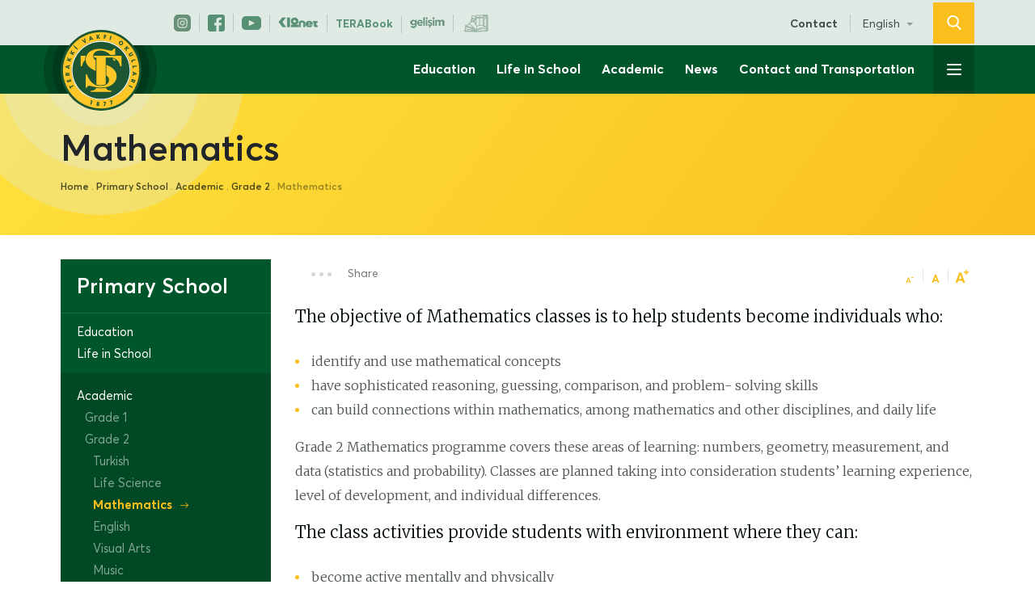

--- FILE ---
content_type: text/html; charset=UTF-8
request_url: https://www.terakki.org.tr/en/primary-school/academic/grade-2/mathematics/
body_size: 15513
content:
<!DOCTYPE html>
<html lang="en-GB">
<head>
    <meta name="facebook-domain-verification" content="4ngxe9h2l3j34j4yfemti25p884cyu" />
    <meta charset="UTF-8"/>
    <meta name="viewport" content="width=device-width"/>
    <link href="https://fonts.googleapis.com/css?family=Merriweather:300,400,700&amp;subset=latin-ext" rel="stylesheet">
    <link rel="stylesheet" type="text/css" href="https://www.terakki.org.tr/wp-content/themes/terakki/style.css"/>
	<meta name='robots' content='index, follow, max-image-preview:large, max-snippet:-1, max-video-preview:-1' />

	<!-- This site is optimized with the Yoast SEO plugin v26.7 - https://yoast.com/wordpress/plugins/seo/ -->
	<title>Mathematics - Terakki Vakfı Okulları</title>
	<link rel="canonical" href="https://www.terakki.org.tr/en/primary-school/academic/grade-2/mathematics/" />
	<meta property="og:locale" content="en_GB" />
	<meta property="og:type" content="article" />
	<meta property="og:title" content="Mathematics - Terakki Vakfı Okulları" />
	<meta property="og:description" content="The objective of Mathematics classes is to help students become individuals who: identify and use mathematical concepts have sophisticated reasoning, guessing, comparison, and problem- solving skills can build connections within mathematics, among mathematics and other disciplines, and daily life Grade 2 Mathematics programme covers these areas of learning: numbers, geometry, measurement, and data (statistics and [&hellip;]" />
	<meta property="og:url" content="https://www.terakki.org.tr/en/primary-school/academic/grade-2/mathematics/" />
	<meta property="og:site_name" content="Terakki Vakfı Okulları" />
	<meta property="article:modified_time" content="2019-07-31T11:31:01+00:00" />
	<meta name="twitter:card" content="summary_large_image" />
	<meta name="twitter:label1" content="Estimated reading time" />
	<meta name="twitter:data1" content="1 minute" />
	<script type="application/ld+json" class="yoast-schema-graph">{"@context":"https://schema.org","@graph":[{"@type":"WebPage","@id":"https://www.terakki.org.tr/en/primary-school/academic/grade-2/mathematics/","url":"https://www.terakki.org.tr/en/primary-school/academic/grade-2/mathematics/","name":"Mathematics - Terakki Vakfı Okulları","isPartOf":{"@id":"https://www.terakki.org.tr/en/homepage/#website"},"datePublished":"2019-07-30T12:17:41+00:00","dateModified":"2019-07-31T11:31:01+00:00","breadcrumb":{"@id":"https://www.terakki.org.tr/en/primary-school/academic/grade-2/mathematics/#breadcrumb"},"inLanguage":"en-GB","potentialAction":[{"@type":"ReadAction","target":["https://www.terakki.org.tr/en/primary-school/academic/grade-2/mathematics/"]}]},{"@type":"BreadcrumbList","@id":"https://www.terakki.org.tr/en/primary-school/academic/grade-2/mathematics/#breadcrumb","itemListElement":[{"@type":"ListItem","position":1,"name":"Homepage","item":"https://www.terakki.org.tr/en/homepage/"},{"@type":"ListItem","position":2,"name":"Primary School","item":"https://www.terakki.org.tr/en/primary-school/"},{"@type":"ListItem","position":3,"name":"Academic","item":"https://www.terakki.org.tr/en/primary-school/academic/"},{"@type":"ListItem","position":4,"name":"Grade 2","item":"https://www.terakki.org.tr/en/primary-school/academic/grade-2/"},{"@type":"ListItem","position":5,"name":"Mathematics"}]},{"@type":"WebSite","@id":"https://www.terakki.org.tr/en/homepage/#website","url":"https://www.terakki.org.tr/en/homepage/","name":"Terakki Vakfı Okulları","description":"","potentialAction":[{"@type":"SearchAction","target":{"@type":"EntryPoint","urlTemplate":"https://www.terakki.org.tr/en/homepage/?s={search_term_string}"},"query-input":{"@type":"PropertyValueSpecification","valueRequired":true,"valueName":"search_term_string"}}],"inLanguage":"en-GB"}]}</script>
	<!-- / Yoast SEO plugin. -->


<link rel='dns-prefetch' href='//www.terakki.org.tr' />
<link rel='dns-prefetch' href='//www.googletagmanager.com' />
<link rel="alternate" type="application/rss+xml" title="Terakki Vakfı Okulları &raquo; Feed" href="https://www.terakki.org.tr/en/feed/" />
<link rel="alternate" type="application/rss+xml" title="Terakki Vakfı Okulları &raquo; Comments Feed" href="https://www.terakki.org.tr/en/comments/feed/" />
<link rel="alternate" title="oEmbed (JSON)" type="application/json+oembed" href="https://www.terakki.org.tr/wp-json/oembed/1.0/embed?url=https%3A%2F%2Fwww.terakki.org.tr%2Fen%2Fprimary-school%2Facademic%2Fgrade-2%2Fmathematics%2F&#038;lang=en" />
<link rel="alternate" title="oEmbed (XML)" type="text/xml+oembed" href="https://www.terakki.org.tr/wp-json/oembed/1.0/embed?url=https%3A%2F%2Fwww.terakki.org.tr%2Fen%2Fprimary-school%2Facademic%2Fgrade-2%2Fmathematics%2F&#038;format=xml&#038;lang=en" />
<style id='wp-img-auto-sizes-contain-inline-css' type='text/css'>
img:is([sizes=auto i],[sizes^="auto," i]){contain-intrinsic-size:3000px 1500px}
/*# sourceURL=wp-img-auto-sizes-contain-inline-css */
</style>
<style id='classic-theme-styles-inline-css' type='text/css'>
/*! This file is auto-generated */
.wp-block-button__link{color:#fff;background-color:#32373c;border-radius:9999px;box-shadow:none;text-decoration:none;padding:calc(.667em + 2px) calc(1.333em + 2px);font-size:1.125em}.wp-block-file__button{background:#32373c;color:#fff;text-decoration:none}
/*# sourceURL=/wp-includes/css/classic-themes.min.css */
</style>
<link rel='stylesheet' id='wpo_min-header-0-css' href='https://www.terakki.org.tr/wp-content/cache/wpo-minify/1768318030/assets/wpo-minify-header-638b5dc7.min.css' type='text/css' media='all' />
<script type="text/javascript" src="https://www.terakki.org.tr/wp-content/cache/wpo-minify/1768318030/assets/wpo-minify-header-7b700e42.min.js" id="wpo_min-header-0-js"></script>

<!-- Google tag (gtag.js) snippet added by Site Kit -->
<!-- Google Analytics snippet added by Site Kit -->
<script type="text/javascript" src="https://www.googletagmanager.com/gtag/js?id=GT-PBKLZ63" id="google_gtagjs-js" async></script>
<script type="text/javascript" id="google_gtagjs-js-after">
/* <![CDATA[ */
window.dataLayer = window.dataLayer || [];function gtag(){dataLayer.push(arguments);}
gtag("set","linker",{"domains":["www.terakki.org.tr"]});
gtag("js", new Date());
gtag("set", "developer_id.dZTNiMT", true);
gtag("config", "GT-PBKLZ63");
//# sourceURL=google_gtagjs-js-after
/* ]]> */
</script>
<link rel="https://api.w.org/" href="https://www.terakki.org.tr/wp-json/" /><link rel="alternate" title="JSON" type="application/json" href="https://www.terakki.org.tr/wp-json/wp/v2/pages/81154" /><link rel="EditURI" type="application/rsd+xml" title="RSD" href="https://www.terakki.org.tr/xmlrpc.php?rsd" />
<meta name="generator" content="WordPress 6.9" />
<link rel='shortlink' href='https://www.terakki.org.tr/?p=81154' />
<meta name="generator" content="Site Kit by Google 1.170.0" /><meta name="generator" content="Powered by WPBakery Page Builder - drag and drop page builder for WordPress."/>
<link rel="icon" href="https://www.terakki.org.tr/wp-content/uploads/2020/09/cropped-Okul-Logo-512-32x32.png" sizes="32x32" />
<link rel="icon" href="https://www.terakki.org.tr/wp-content/uploads/2020/09/cropped-Okul-Logo-512-192x192.png" sizes="192x192" />
<link rel="apple-touch-icon" href="https://www.terakki.org.tr/wp-content/uploads/2020/09/cropped-Okul-Logo-512-180x180.png" />
<meta name="msapplication-TileImage" content="https://www.terakki.org.tr/wp-content/uploads/2020/09/cropped-Okul-Logo-512-270x270.png" />
		<style type="text/css" id="wp-custom-css">
			button.featherlight .featherlight-close-icon {
    color: #ff0000;
}
button.featherlight-close-icon {
    color: #f00;
}
   .wpcf7-spinner {
      display: none !important;
      visibility: hidden !important;
    }
add_filter( 'wpcf7_load_js', '__return_false' );
		</style>
		<noscript><style> .wpb_animate_when_almost_visible { opacity: 1; }</style></noscript>    <!-- Global site tag (gtag.js) - Google Analytics -->
    <script async src="https://www.googletagmanager.com/gtag/js?id=UA-54763234-1"></script>
    <script>
        window.dataLayer = window.dataLayer || [];
        function gtag(){dataLayer.push(arguments);}
        gtag('js', new Date());

        gtag('config', 'UA-54763234-1');
    </script>
    <!-- Hotjar Tracking Code for terakki.org.tr -->
    <script>
        (function(h,o,t,j,a,r){
            h.hj=h.hj||function(){(h.hj.q=h.hj.q||[]).push(arguments)};
            h._hjSettings={hjid:1468432,hjsv:6};
            a=o.getElementsByTagName('head')[0];
            r=o.createElement('script');r.async=1;
            r.src=t+h._hjSettings.hjid+j+h._hjSettings.hjsv;
            a.appendChild(r);
        })(window,document,'https://static.hotjar.com/c/hotjar-','.js?sv=');
    </script>

    <!--
Start of global snippet: Please do not remove
Place this snippet between the <head> and </head> tags on every page of your site.
-->
    <!-- Global site tag (gtag.js) - Google Marketing Platform -->
    <script async src="https://www.googletagmanager.com/gtag/js?id=DC-9242230"></script>
    <script>
        window.dataLayer = window.dataLayer || [];
        function gtag(){dataLayer.push(arguments);}
        gtag('js', new Date());

        gtag('config', 'DC-9242230');
    </script>
    <!-- End of global snippet: Please do not remove -->

	

    <!-- Facebook Pixel Code -->
    <script>
        !function(f,b,e,v,n,t,s)
        {if(f.fbq)return;n=f.fbq=function(){n.callMethod?
            n.callMethod.apply(n,arguments):n.queue.push(arguments)};
            if(!f._fbq)f._fbq=n;n.push=n;n.loaded=!0;n.version='2.0';
            n.queue=[];t=b.createElement(e);t.async=!0;
            t.src=v;s=b.getElementsByTagName(e)[0];
            s.parentNode.insertBefore(t,s)}(window,document,'script',
            'https://connect.facebook.net/en_US/fbevents.js');
        fbq('init', '393411781499211');
        fbq('track', 'PageView');
    </script>
    <noscript>
        <img height="1" width="1"
             src="https://www.facebook.com/tr?id=393411781499211&ev=PageView
&noscript=1"/>
    </noscript>

    <!-- Taboola Pixel Code -->
    <script type='text/javascript'>
        window._tfa = window._tfa || [];
        window._tfa.push({notify: 'event', name: 'page_view', id: 1131572});
        !function (t, f, a, x) {
            if (!document.getElementById(x)) {
                t.async = 1;t.src = a;t.id=x;f.parentNode.insertBefore(t, f);
            }
        }(document.createElement('script'),
            document.getElementsByTagName('script')[0],
            '//cdn.taboola.com/libtrc/unip/1131572/tfa.js',
            'tb_tfa_script');
    </script>
    <noscript>
        <img src='https://trc.taboola.com/1131572/log/3/unip?en=page_view'
             width='0' height='0' style='display:none'/>
    </noscript>
    <!-- End of Taboola Pixel Code -->
<style id='global-styles-inline-css' type='text/css'>
:root{--wp--preset--aspect-ratio--square: 1;--wp--preset--aspect-ratio--4-3: 4/3;--wp--preset--aspect-ratio--3-4: 3/4;--wp--preset--aspect-ratio--3-2: 3/2;--wp--preset--aspect-ratio--2-3: 2/3;--wp--preset--aspect-ratio--16-9: 16/9;--wp--preset--aspect-ratio--9-16: 9/16;--wp--preset--color--black: #000000;--wp--preset--color--cyan-bluish-gray: #abb8c3;--wp--preset--color--white: #ffffff;--wp--preset--color--pale-pink: #f78da7;--wp--preset--color--vivid-red: #cf2e2e;--wp--preset--color--luminous-vivid-orange: #ff6900;--wp--preset--color--luminous-vivid-amber: #fcb900;--wp--preset--color--light-green-cyan: #7bdcb5;--wp--preset--color--vivid-green-cyan: #00d084;--wp--preset--color--pale-cyan-blue: #8ed1fc;--wp--preset--color--vivid-cyan-blue: #0693e3;--wp--preset--color--vivid-purple: #9b51e0;--wp--preset--gradient--vivid-cyan-blue-to-vivid-purple: linear-gradient(135deg,rgb(6,147,227) 0%,rgb(155,81,224) 100%);--wp--preset--gradient--light-green-cyan-to-vivid-green-cyan: linear-gradient(135deg,rgb(122,220,180) 0%,rgb(0,208,130) 100%);--wp--preset--gradient--luminous-vivid-amber-to-luminous-vivid-orange: linear-gradient(135deg,rgb(252,185,0) 0%,rgb(255,105,0) 100%);--wp--preset--gradient--luminous-vivid-orange-to-vivid-red: linear-gradient(135deg,rgb(255,105,0) 0%,rgb(207,46,46) 100%);--wp--preset--gradient--very-light-gray-to-cyan-bluish-gray: linear-gradient(135deg,rgb(238,238,238) 0%,rgb(169,184,195) 100%);--wp--preset--gradient--cool-to-warm-spectrum: linear-gradient(135deg,rgb(74,234,220) 0%,rgb(151,120,209) 20%,rgb(207,42,186) 40%,rgb(238,44,130) 60%,rgb(251,105,98) 80%,rgb(254,248,76) 100%);--wp--preset--gradient--blush-light-purple: linear-gradient(135deg,rgb(255,206,236) 0%,rgb(152,150,240) 100%);--wp--preset--gradient--blush-bordeaux: linear-gradient(135deg,rgb(254,205,165) 0%,rgb(254,45,45) 50%,rgb(107,0,62) 100%);--wp--preset--gradient--luminous-dusk: linear-gradient(135deg,rgb(255,203,112) 0%,rgb(199,81,192) 50%,rgb(65,88,208) 100%);--wp--preset--gradient--pale-ocean: linear-gradient(135deg,rgb(255,245,203) 0%,rgb(182,227,212) 50%,rgb(51,167,181) 100%);--wp--preset--gradient--electric-grass: linear-gradient(135deg,rgb(202,248,128) 0%,rgb(113,206,126) 100%);--wp--preset--gradient--midnight: linear-gradient(135deg,rgb(2,3,129) 0%,rgb(40,116,252) 100%);--wp--preset--font-size--small: 13px;--wp--preset--font-size--medium: 20px;--wp--preset--font-size--large: 36px;--wp--preset--font-size--x-large: 42px;--wp--preset--spacing--20: 0.44rem;--wp--preset--spacing--30: 0.67rem;--wp--preset--spacing--40: 1rem;--wp--preset--spacing--50: 1.5rem;--wp--preset--spacing--60: 2.25rem;--wp--preset--spacing--70: 3.38rem;--wp--preset--spacing--80: 5.06rem;--wp--preset--shadow--natural: 6px 6px 9px rgba(0, 0, 0, 0.2);--wp--preset--shadow--deep: 12px 12px 50px rgba(0, 0, 0, 0.4);--wp--preset--shadow--sharp: 6px 6px 0px rgba(0, 0, 0, 0.2);--wp--preset--shadow--outlined: 6px 6px 0px -3px rgb(255, 255, 255), 6px 6px rgb(0, 0, 0);--wp--preset--shadow--crisp: 6px 6px 0px rgb(0, 0, 0);}:where(.is-layout-flex){gap: 0.5em;}:where(.is-layout-grid){gap: 0.5em;}body .is-layout-flex{display: flex;}.is-layout-flex{flex-wrap: wrap;align-items: center;}.is-layout-flex > :is(*, div){margin: 0;}body .is-layout-grid{display: grid;}.is-layout-grid > :is(*, div){margin: 0;}:where(.wp-block-columns.is-layout-flex){gap: 2em;}:where(.wp-block-columns.is-layout-grid){gap: 2em;}:where(.wp-block-post-template.is-layout-flex){gap: 1.25em;}:where(.wp-block-post-template.is-layout-grid){gap: 1.25em;}.has-black-color{color: var(--wp--preset--color--black) !important;}.has-cyan-bluish-gray-color{color: var(--wp--preset--color--cyan-bluish-gray) !important;}.has-white-color{color: var(--wp--preset--color--white) !important;}.has-pale-pink-color{color: var(--wp--preset--color--pale-pink) !important;}.has-vivid-red-color{color: var(--wp--preset--color--vivid-red) !important;}.has-luminous-vivid-orange-color{color: var(--wp--preset--color--luminous-vivid-orange) !important;}.has-luminous-vivid-amber-color{color: var(--wp--preset--color--luminous-vivid-amber) !important;}.has-light-green-cyan-color{color: var(--wp--preset--color--light-green-cyan) !important;}.has-vivid-green-cyan-color{color: var(--wp--preset--color--vivid-green-cyan) !important;}.has-pale-cyan-blue-color{color: var(--wp--preset--color--pale-cyan-blue) !important;}.has-vivid-cyan-blue-color{color: var(--wp--preset--color--vivid-cyan-blue) !important;}.has-vivid-purple-color{color: var(--wp--preset--color--vivid-purple) !important;}.has-black-background-color{background-color: var(--wp--preset--color--black) !important;}.has-cyan-bluish-gray-background-color{background-color: var(--wp--preset--color--cyan-bluish-gray) !important;}.has-white-background-color{background-color: var(--wp--preset--color--white) !important;}.has-pale-pink-background-color{background-color: var(--wp--preset--color--pale-pink) !important;}.has-vivid-red-background-color{background-color: var(--wp--preset--color--vivid-red) !important;}.has-luminous-vivid-orange-background-color{background-color: var(--wp--preset--color--luminous-vivid-orange) !important;}.has-luminous-vivid-amber-background-color{background-color: var(--wp--preset--color--luminous-vivid-amber) !important;}.has-light-green-cyan-background-color{background-color: var(--wp--preset--color--light-green-cyan) !important;}.has-vivid-green-cyan-background-color{background-color: var(--wp--preset--color--vivid-green-cyan) !important;}.has-pale-cyan-blue-background-color{background-color: var(--wp--preset--color--pale-cyan-blue) !important;}.has-vivid-cyan-blue-background-color{background-color: var(--wp--preset--color--vivid-cyan-blue) !important;}.has-vivid-purple-background-color{background-color: var(--wp--preset--color--vivid-purple) !important;}.has-black-border-color{border-color: var(--wp--preset--color--black) !important;}.has-cyan-bluish-gray-border-color{border-color: var(--wp--preset--color--cyan-bluish-gray) !important;}.has-white-border-color{border-color: var(--wp--preset--color--white) !important;}.has-pale-pink-border-color{border-color: var(--wp--preset--color--pale-pink) !important;}.has-vivid-red-border-color{border-color: var(--wp--preset--color--vivid-red) !important;}.has-luminous-vivid-orange-border-color{border-color: var(--wp--preset--color--luminous-vivid-orange) !important;}.has-luminous-vivid-amber-border-color{border-color: var(--wp--preset--color--luminous-vivid-amber) !important;}.has-light-green-cyan-border-color{border-color: var(--wp--preset--color--light-green-cyan) !important;}.has-vivid-green-cyan-border-color{border-color: var(--wp--preset--color--vivid-green-cyan) !important;}.has-pale-cyan-blue-border-color{border-color: var(--wp--preset--color--pale-cyan-blue) !important;}.has-vivid-cyan-blue-border-color{border-color: var(--wp--preset--color--vivid-cyan-blue) !important;}.has-vivid-purple-border-color{border-color: var(--wp--preset--color--vivid-purple) !important;}.has-vivid-cyan-blue-to-vivid-purple-gradient-background{background: var(--wp--preset--gradient--vivid-cyan-blue-to-vivid-purple) !important;}.has-light-green-cyan-to-vivid-green-cyan-gradient-background{background: var(--wp--preset--gradient--light-green-cyan-to-vivid-green-cyan) !important;}.has-luminous-vivid-amber-to-luminous-vivid-orange-gradient-background{background: var(--wp--preset--gradient--luminous-vivid-amber-to-luminous-vivid-orange) !important;}.has-luminous-vivid-orange-to-vivid-red-gradient-background{background: var(--wp--preset--gradient--luminous-vivid-orange-to-vivid-red) !important;}.has-very-light-gray-to-cyan-bluish-gray-gradient-background{background: var(--wp--preset--gradient--very-light-gray-to-cyan-bluish-gray) !important;}.has-cool-to-warm-spectrum-gradient-background{background: var(--wp--preset--gradient--cool-to-warm-spectrum) !important;}.has-blush-light-purple-gradient-background{background: var(--wp--preset--gradient--blush-light-purple) !important;}.has-blush-bordeaux-gradient-background{background: var(--wp--preset--gradient--blush-bordeaux) !important;}.has-luminous-dusk-gradient-background{background: var(--wp--preset--gradient--luminous-dusk) !important;}.has-pale-ocean-gradient-background{background: var(--wp--preset--gradient--pale-ocean) !important;}.has-electric-grass-gradient-background{background: var(--wp--preset--gradient--electric-grass) !important;}.has-midnight-gradient-background{background: var(--wp--preset--gradient--midnight) !important;}.has-small-font-size{font-size: var(--wp--preset--font-size--small) !important;}.has-medium-font-size{font-size: var(--wp--preset--font-size--medium) !important;}.has-large-font-size{font-size: var(--wp--preset--font-size--large) !important;}.has-x-large-font-size{font-size: var(--wp--preset--font-size--x-large) !important;}
/*# sourceURL=global-styles-inline-css */
</style>
</head>
<body class="wp-singular page-template-default page page-id-81154 page-child parent-pageid-81148 wp-theme-terakki wpb-js-composer js-comp-ver-6.6.0 vc_responsive">
<nav id="mobile-menu" class="mobile-menu">
	<div class="menu"><ul>
<li class="page_item page-item-80558 page_item_has_children"><a href="https://www.terakki.org.tr/en/terakki-foundation/">Terakki Foundation</a>
<ul class='children'>
	<li class="page_item page-item-80563 page_item_has_children"><a href="https://www.terakki.org.tr/en/terakki-foundation/about-us/">About Us</a>
	<ul class='children'>
		<li class="page_item page-item-80587"><a href="https://www.terakki.org.tr/en/terakki-foundation/about-us/terakki-foundation/">Terakki Foundation</a></li>
		<li class="page_item page-item-80590"><a href="https://www.terakki.org.tr/en/terakki-foundation/about-us/history/">History</a></li>
		<li class="page_item page-item-80593"><a href="https://www.terakki.org.tr/en/terakki-foundation/about-us/vision-mission/">Vision Mission</a></li>
		<li class="page_item page-item-80596"><a href="https://www.terakki.org.tr/en/terakki-foundation/about-us/terakki-values/">Values of Terakki</a></li>
	</ul>
</li>
	<li class="page_item page-item-80566 page_item_has_children"><a href="https://www.terakki.org.tr/en/terakki-foundation/education/">Education</a>
	<ul class='children'>
		<li class="page_item page-item-80599 page_item_has_children"><a href="https://www.terakki.org.tr/en/terakki-foundation/education/campuses/">Campuses</a>
		<ul class='children'>
			<li class="page_item page-item-80605"><a href="https://www.terakki.org.tr/en/terakki-foundation/education/campuses/levent-campus/">Levent Campus</a></li>
			<li class="page_item page-item-80608"><a href="https://www.terakki.org.tr/en/terakki-foundation/education/campuses/tepeoren-campus/">Tepeören Campus</a></li>
		</ul>
</li>
		<li class="page_item page-item-80602 page_item_has_children"><a href="https://www.terakki.org.tr/en/terakki-foundation/education/informal-education/">Informal Education</a>
		<ul class='children'>
			<li class="page_item page-item-80610 page_item_has_children"><a href="https://www.terakki.org.tr/en/terakki-foundation/education/informal-education/sports/">Sports</a>
			<ul class='children'>
				<li class="page_item page-item-80616"><a href="https://www.terakki.org.tr/en/terakki-foundation/education/informal-education/sports/sports-school/">Sports School</a></li>
				<li class="page_item page-item-80618"><a href="https://www.terakki.org.tr/en/terakki-foundation/education/informal-education/sports/summer-school/">Summer School</a></li>
				<li class="page_item page-item-80620"><a href="https://www.terakki.org.tr/en/terakki-foundation/education/informal-education/sports/subject-activities/">Subject Activities</a></li>
			</ul>
</li>
			<li class="page_item page-item-80614"><a href="https://www.terakki.org.tr/en/terakki-foundation/education/informal-education/music/">Music</a></li>
			<li class="page_item page-item-80622"><a href="https://www.terakki.org.tr/en/terakki-foundation/education/informal-education/information-technologies/">Information Technologies</a></li>
		</ul>
</li>
	</ul>
</li>
	<li class="page_item page-item-80572"><a href="https://www.terakki.org.tr/en/terakki-foundation/scholarships/">Scholarships</a></li>
	<li class="page_item page-item-80575 page_item_has_children"><a href="https://www.terakki.org.tr/en/terakki-foundation/art/">Art</a>
	<ul class='children'>
		<li class="page_item page-item-80624"><a href="https://www.terakki.org.tr/en/terakki-foundation/art/art-gallery/">Art Gallery</a></li>
		<li class="page_item page-item-80626"><a href="https://www.terakki.org.tr/en/terakki-foundation/art/theatre-festival/">Theatre Festival</a></li>
		<li class="page_item page-item-80628"><a href="https://www.terakki.org.tr/en/terakki-foundation/art/cultural-centers/">Cultural Centers</a></li>
		<li class="page_item page-item-80630"><a href="https://www.terakki.org.tr/en/terakki-foundation/art/art-collection/">Art Collection</a></li>
	</ul>
</li>
	<li class="page_item page-item-80578 page_item_has_children"><a href="https://www.terakki.org.tr/en/terakki-foundation/sports/">Sports</a>
	<ul class='children'>
		<li class="page_item page-item-80642"><a href="https://www.terakki.org.tr/en/terakki-foundation/sports/levent-facilities/">Levent Facilities</a></li>
		<li class="page_item page-item-80644"><a href="https://www.terakki.org.tr/en/terakki-foundation/sports/tepeoren-facilities/">Tepeören Facilities</a></li>
	</ul>
</li>
	<li class="page_item page-item-80581"><a href="https://www.terakki.org.tr/en/terakki-foundation/store/">Store</a></li>
	<li class="page_item page-item-80584 page_item_has_children"><a href="https://www.terakki.org.tr/en/terakki-foundation/corporate-communication/">Corporate Communication</a>
	<ul class='children'>
		<li class="page_item page-item-80646"><a href="https://www.terakki.org.tr/en/terakki-foundation/corporate-communication/corporate-identity/">Corporate Identity</a></li>
		<li class="page_item page-item-80648"><a href="https://www.terakki.org.tr/en/terakki-foundation/corporate-communication/logos/">Logos</a></li>
		<li class="page_item page-item-80650"><a href="https://www.terakki.org.tr/en/terakki-foundation/corporate-communication/publicity/">Publicity</a></li>
		<li class="page_item page-item-80652"><a href="https://www.terakki.org.tr/en/terakki-foundation/corporate-communication/projects/">Projects</a></li>
	</ul>
</li>
</ul>
</li>
<li class="page_item page-item-80712 page_item_has_children"><a href="https://www.terakki.org.tr/en/terakki-foundation-schools/">Terakki Foundation Schools</a>
<ul class='children'>
	<li class="page_item page-item-80724 page_item_has_children"><a href="https://www.terakki.org.tr/en/terakki-foundation-schools/about-us/">About Us</a>
	<ul class='children'>
		<li class="page_item page-item-80726"><a href="https://www.terakki.org.tr/en/terakki-foundation-schools/about-us/history/">History</a></li>
		<li class="page_item page-item-80728"><a href="https://www.terakki.org.tr/en/terakki-foundation-schools/about-us/vision-mission/">Vision Mission</a></li>
		<li class="page_item page-item-80730"><a href="https://www.terakki.org.tr/en/terakki-foundation-schools/about-us/principles-and-goals/">Principles and Goals</a></li>
		<li class="page_item page-item-80733"><a href="https://www.terakki.org.tr/en/terakki-foundation-schools/about-us/education-philosophy/">Education Philosophy</a></li>
		<li class="page_item page-item-80735"><a href="https://www.terakki.org.tr/en/terakki-foundation-schools/about-us/one-terakki-two-campuses/">One Terakki. Two campuses.</a></li>
		<li class="page_item page-item-80737"><a href="https://www.terakki.org.tr/en/terakki-foundation-schools/about-us/tuition/">School Tuition Fees</a></li>
	</ul>
</li>
	<li class="page_item page-item-80740 page_item_has_children"><a href="https://www.terakki.org.tr/en/terakki-foundation-schools/education/">Education</a>
	<ul class='children'>
		<li class="page_item page-item-80742"><a href="https://www.terakki.org.tr/en/terakki-foundation-schools/education/projects/">Projects</a></li>
		<li class="page_item page-item-80745"><a href="https://www.terakki.org.tr/en/terakki-foundation-schools/education/school-parent-communcations/">School-Parent Communications</a></li>
		<li class="page_item page-item-80747"><a href="https://www.terakki.org.tr/en/terakki-foundation-schools/education/animation/">Animation</a></li>
		<li class="page_item page-item-80749"><a href="https://www.terakki.org.tr/en/terakki-foundation-schools/education/domestic-university-consultancy/">Domestic University Consultancy</a></li>
		<li class="page_item page-item-80769"><a href="https://www.terakki.org.tr/en/terakki-foundation-schools/education/international-college-counseling/">International College Counseling</a></li>
		<li class="page_item page-item-80771"><a href="https://www.terakki.org.tr/en/terakki-foundation-schools/education/eaquals/">Eaquals</a></li>
	</ul>
</li>
	<li class="page_item page-item-80773 page_item_has_children"><a href="https://www.terakki.org.tr/en/terakki-foundation-schools/units/">Units</a>
	<ul class='children'>
		<li class="page_item page-item-80775"><a href="https://www.terakki.org.tr/en/terakki-foundation-schools/units/human-resources/">Human Resources</a></li>
		<li class="page_item page-item-80791"><a href="https://www.terakki.org.tr/en/terakki-foundation-schools/units/coordinatorship-for-foreign-languages/">Coordinatorship for Foreign Languages</a></li>
		<li class="page_item page-item-80795"><a href="https://www.terakki.org.tr/en/terakki-foundation-schools/units/psychological-counseling-and-guidance-service/">Psychological Counseling and Guidance Service</a></li>
		<li class="page_item page-item-80797"><a href="https://www.terakki.org.tr/en/terakki-foundation-schools/units/learning-development-center-togem/">Learning Development Center (TÖGEM)</a></li>
		<li class="page_item page-item-80799"><a href="https://www.terakki.org.tr/en/terakki-foundation-schools/units/library/">Library</a></li>
		<li class="page_item page-item-80801 page_item_has_children"><a href="https://www.terakki.org.tr/en/terakki-foundation-schools/units/support-services/">Support Services</a>
		<ul class='children'>
			<li class="page_item page-item-80803"><a href="https://www.terakki.org.tr/en/terakki-foundation-schools/units/support-services/health-unit/">Health Unit</a></li>
			<li class="page_item page-item-80805"><a href="https://www.terakki.org.tr/en/terakki-foundation-schools/units/support-services/transportation/">Transportation</a></li>
			<li class="page_item page-item-80807"><a href="https://www.terakki.org.tr/en/terakki-foundation-schools/units/support-services/catering/">Catering</a></li>
			<li class="page_item page-item-80809"><a href="https://www.terakki.org.tr/en/terakki-foundation-schools/units/support-services/security/">Security</a></li>
		</ul>
</li>
	</ul>
</li>
	<li class="page_item page-item-80811"><a href="https://www.terakki.org.tr/en/terakki-foundation-schools/scholarships/">Scholarships</a></li>
	<li class="page_item page-item-80813 page_item_has_children"><a href="https://www.terakki.org.tr/en/terakki-foundation-schools/schools/">Schools</a>
	<ul class='children'>
		<li class="page_item page-item-80815"><a href="https://www.terakki.org.tr/en/terakki-foundation-schools/schools/kindergarten/">Kindergarten</a></li>
		<li class="page_item page-item-80817"><a href="https://www.terakki.org.tr/en/terakki-foundation-schools/schools/primary-school/">Primary School</a></li>
		<li class="page_item page-item-80819"><a href="https://www.terakki.org.tr/en/terakki-foundation-schools/schools/middle-school/">Middle School</a></li>
		<li class="page_item page-item-80821"><a href="https://www.terakki.org.tr/en/terakki-foundation-schools/schools/high-school/">High School</a></li>
	</ul>
</li>
	<li class="page_item page-item-80824 page_item_has_children"><a href="https://www.terakki.org.tr/en/terakki-foundation-schools/contact/">Contact</a>
	<ul class='children'>
		<li class="page_item page-item-80827"><a href="https://www.terakki.org.tr/en/terakki-foundation-schools/contact/contact-form/">Contact Form</a></li>
		<li class="page_item page-item-80829"><a href="https://www.terakki.org.tr/en/terakki-foundation-schools/contact/transportation/">Transportation</a></li>
		<li class="page_item page-item-80831"><a href="https://www.terakki.org.tr/en/terakki-foundation-schools/contact/corporate-identity/">Corporate Identity</a></li>
		<li class="page_item page-item-80833"><a href="https://www.terakki.org.tr/en/terakki-foundation-schools/contact/logos/">Logos</a></li>
	</ul>
</li>
</ul>
</li>
<li class="page_item page-item-80884 page_item_has_children"><a href="https://www.terakki.org.tr/en/kindergarten/">Kindergarten</a>
<ul class='children'>
	<li class="page_item page-item-80913 page_item_has_children"><a href="https://www.terakki.org.tr/en/kindergarten/education/">Education</a>
	<ul class='children'>
		<li class="page_item page-item-80920"><a href="https://www.terakki.org.tr/en/kindergarten/education/principles-and-goals/">Principles and Goals</a></li>
		<li class="page_item page-item-80922"><a href="https://www.terakki.org.tr/en/kindergarten/education/education-philosophy/">Education Philosophy</a></li>
		<li class="page_item page-item-80924"><a href="https://www.terakki.org.tr/en/kindergarten/education/education-model/">Education Model</a></li>
		<li class="page_item page-item-80926"><a href="https://www.terakki.org.tr/en/kindergarten/education/age-groups/">Age Groups</a></li>
		<li class="page_item page-item-80929"><a href="https://www.terakki.org.tr/en/kindergarten/education/ibpyp/">IBPYP</a></li>
		<li class="page_item page-item-80931"><a href="https://www.terakki.org.tr/en/kindergarten/education/eaquals/">Eaquals</a></li>
		<li class="page_item page-item-80933"><a href="https://www.terakki.org.tr/en/kindergarten/education/psychological-counseling-and-guidance-service/">Psychological Counseling and Guidance Service</a></li>
	</ul>
</li>
	<li class="page_item page-item-80917 page_item_has_children"><a href="https://www.terakki.org.tr/en/kindergarten/life-in-school/">Life in School</a>
	<ul class='children'>
		<li class="page_item page-item-80935"><a href="https://www.terakki.org.tr/en/kindergarten/life-in-school/a-day-at-school/">A Day at School</a></li>
		<li class="page_item page-item-80938"><a href="https://www.terakki.org.tr/en/kindergarten/life-in-school/photo-gallery/">Photo Gallery</a></li>
		<li class="page_item page-item-80940"><a href="https://www.terakki.org.tr/en/kindergarten/life-in-school/elective-activities/">Elective Activities</a></li>
		<li class="page_item page-item-80942"><a href="https://www.terakki.org.tr/en/kindergarten/life-in-school/special-days-and-events/">Special Days and Events</a></li>
		<li class="page_item page-item-80945"><a href="https://www.terakki.org.tr/en/kindergarten/life-in-school/school-parent-communication/">School – Parent Communication</a></li>
		<li class="page_item page-item-80947 page_item_has_children"><a href="https://www.terakki.org.tr/en/kindergarten/life-in-school/support-services/">Support Services</a>
		<ul class='children'>
			<li class="page_item page-item-80950"><a href="https://www.terakki.org.tr/en/kindergarten/life-in-school/support-services/health-unit/">Health Unit</a></li>
			<li class="page_item page-item-80952"><a href="https://www.terakki.org.tr/en/kindergarten/life-in-school/support-services/transportation/">Transportation</a></li>
			<li class="page_item page-item-80954"><a href="https://www.terakki.org.tr/en/kindergarten/life-in-school/support-services/catering/">Catering</a></li>
			<li class="page_item page-item-80956"><a href="https://www.terakki.org.tr/en/kindergarten/life-in-school/support-services/security/">Security</a></li>
		</ul>
</li>
	</ul>
</li>
	<li class="page_item page-item-80960 page_item_has_children"><a href="https://www.terakki.org.tr/en/kindergarten/subjects/">Subject Activities</a>
	<ul class='children'>
		<li class="page_item page-item-80962"><a href="https://www.terakki.org.tr/en/kindergarten/subjects/english/">English</a></li>
		<li class="page_item page-item-80965"><a href="https://www.terakki.org.tr/en/kindergarten/subjects/plastic-arts/">Plastic Arts</a></li>
		<li class="page_item page-item-80967"><a href="https://www.terakki.org.tr/en/kindergarten/subjects/music/">Music</a></li>
		<li class="page_item page-item-80970"><a href="https://www.terakki.org.tr/en/kindergarten/subjects/physical-education-and-play/">Physical Education and Play</a></li>
		<li class="page_item page-item-80972"><a href="https://www.terakki.org.tr/en/kindergarten/subjects/information-technologies/">Information Technologies</a></li>
		<li class="page_item page-item-80974"><a href="https://www.terakki.org.tr/en/kindergarten/subjects/animation/">Animation</a></li>
		<li class="page_item page-item-80976"><a href="https://www.terakki.org.tr/en/kindergarten/subjects/creative-drama/">Creative Drama</a></li>
		<li class="page_item page-item-80979"><a href="https://www.terakki.org.tr/en/kindergarten/subjects/storytelling/">Storytelling</a></li>
		<li class="page_item page-item-84544"><a href="https://www.terakki.org.tr/en/kindergarten/subjects/origami-and-painting/">Origami and Painting</a></li>
		<li class="page_item page-item-84546"><a href="https://www.terakki.org.tr/en/kindergarten/subjects/movement-and-balance/">Movement and Balance</a></li>
	</ul>
</li>
	<li class="page_item page-item-80982"><a href="https://www.terakki.org.tr/en/kindergarten/news/">News</a></li>
	<li class="page_item page-item-80984"><a href="https://www.terakki.org.tr/en/kindergarten/contact-and-transportation/">Contact and Transportation</a></li>
</ul>
</li>
<li class="page_item page-item-81056 page_item_has_children current_page_ancestor"><a href="https://www.terakki.org.tr/en/primary-school/">Primary School</a>
<ul class='children'>
	<li class="page_item page-item-81061 page_item_has_children"><a href="https://www.terakki.org.tr/en/primary-school/education/">Education</a>
	<ul class='children'>
		<li class="page_item page-item-81067"><a href="https://www.terakki.org.tr/en/primary-school/education/principles-and-goals/">Principles and Goals</a></li>
		<li class="page_item page-item-81069"><a href="https://www.terakki.org.tr/en/primary-school/education/education-philosophy/">Education Philosophy</a></li>
		<li class="page_item page-item-81071"><a href="https://www.terakki.org.tr/en/primary-school/education/educational-approach/">Educational Approach</a></li>
		<li class="page_item page-item-81073"><a href="https://www.terakki.org.tr/en/primary-school/education/ibpyp/">IBPYP</a></li>
		<li class="page_item page-item-81075"><a href="https://www.terakki.org.tr/en/primary-school/education/eaquals/">Eaquals</a></li>
		<li class="page_item page-item-81077"><a href="https://www.terakki.org.tr/en/primary-school/education/psychological-counseling-and-guidamce-service/">Psychological Counseling and Guidance Service</a></li>
	</ul>
</li>
	<li class="page_item page-item-81079 page_item_has_children"><a href="https://www.terakki.org.tr/en/primary-school/life-in-school/">Life in School</a>
	<ul class='children'>
		<li class="page_item page-item-81081"><a href="https://www.terakki.org.tr/en/primary-school/life-in-school/a-day-at-school/">A Day at School</a></li>
		<li class="page_item page-item-81083"><a href="https://www.terakki.org.tr/en/primary-school/life-in-school/photo-gallery/">Photo Gallery</a></li>
		<li class="page_item page-item-81085"><a href="https://www.terakki.org.tr/en/primary-school/life-in-school/student-council/">Student Council</a></li>
		<li class="page_item page-item-81087"><a href="https://www.terakki.org.tr/en/primary-school/life-in-school/social-activities/">Social Activities</a></li>
		<li class="page_item page-item-81089"><a href="https://www.terakki.org.tr/en/primary-school/life-in-school/special-days-and-events/">Special Days and Events</a></li>
		<li class="page_item page-item-81091"><a href="https://www.terakki.org.tr/en/primary-school/life-in-school/school-parent-communication/">School – Parent Communication</a></li>
		<li class="page_item page-item-81108 page_item_has_children"><a href="https://www.terakki.org.tr/en/primary-school/life-in-school/support-services/">Support Services</a>
		<ul class='children'>
			<li class="page_item page-item-81110"><a href="https://www.terakki.org.tr/en/primary-school/life-in-school/support-services/health-unit/">Health Unit</a></li>
			<li class="page_item page-item-81112"><a href="https://www.terakki.org.tr/en/primary-school/life-in-school/support-services/transportation/">Transportation</a></li>
			<li class="page_item page-item-81114"><a href="https://www.terakki.org.tr/en/primary-school/life-in-school/support-services/catering/">Catering</a></li>
			<li class="page_item page-item-81116"><a href="https://www.terakki.org.tr/en/primary-school/life-in-school/support-services/security/">Security</a></li>
		</ul>
</li>
	</ul>
</li>
	<li class="page_item page-item-81125 page_item_has_children current_page_ancestor"><a href="https://www.terakki.org.tr/en/primary-school/academic/">Academic</a>
	<ul class='children'>
		<li class="page_item page-item-81128 page_item_has_children"><a href="https://www.terakki.org.tr/en/primary-school/academic/grade-1/">Grade 1</a>
		<ul class='children'>
			<li class="page_item page-item-81130"><a href="https://www.terakki.org.tr/en/primary-school/academic/grade-1/turkish/">Turkish</a></li>
			<li class="page_item page-item-81132"><a href="https://www.terakki.org.tr/en/primary-school/academic/grade-1/life-science/">Life Science</a></li>
			<li class="page_item page-item-81134"><a href="https://www.terakki.org.tr/en/primary-school/academic/grade-1/mathematics/">Mathematics</a></li>
			<li class="page_item page-item-81136"><a href="https://www.terakki.org.tr/en/primary-school/academic/grade-1/english/">English</a></li>
			<li class="page_item page-item-81138"><a href="https://www.terakki.org.tr/en/primary-school/academic/grade-1/visual-arts/">Visual Arts</a></li>
			<li class="page_item page-item-81140"><a href="https://www.terakki.org.tr/en/primary-school/academic/grade-1/music/">Music</a></li>
			<li class="page_item page-item-81142"><a href="https://www.terakki.org.tr/en/primary-school/academic/grade-1/physical-education-and-play/">Physical Education and Play</a></li>
			<li class="page_item page-item-81144"><a href="https://www.terakki.org.tr/en/primary-school/academic/grade-1/information-technologies/">Information Technologies</a></li>
			<li class="page_item page-item-81146"><a href="https://www.terakki.org.tr/en/primary-school/academic/grade-1/creative-drama/">Creative Drama</a></li>
		</ul>
</li>
		<li class="page_item page-item-81148 page_item_has_children current_page_ancestor current_page_parent"><a href="https://www.terakki.org.tr/en/primary-school/academic/grade-2/">Grade 2</a>
		<ul class='children'>
			<li class="page_item page-item-81150"><a href="https://www.terakki.org.tr/en/primary-school/academic/grade-2/turkish/">Turkish</a></li>
			<li class="page_item page-item-81152"><a href="https://www.terakki.org.tr/en/primary-school/academic/grade-2/life-science/">Life Science</a></li>
			<li class="page_item page-item-81154 current_page_item"><a href="https://www.terakki.org.tr/en/primary-school/academic/grade-2/mathematics/" aria-current="page">Mathematics</a></li>
			<li class="page_item page-item-81156"><a href="https://www.terakki.org.tr/en/primary-school/academic/grade-2/english/">English</a></li>
			<li class="page_item page-item-81158"><a href="https://www.terakki.org.tr/en/primary-school/academic/grade-2/visual-arts/">Visual Arts</a></li>
			<li class="page_item page-item-81160"><a href="https://www.terakki.org.tr/en/primary-school/academic/grade-2/music/">Music</a></li>
			<li class="page_item page-item-81162"><a href="https://www.terakki.org.tr/en/primary-school/academic/grade-2/physical-education-and-play/">Physical Education and Play</a></li>
			<li class="page_item page-item-81164"><a href="https://www.terakki.org.tr/en/primary-school/academic/grade-2/information-technologies/">Information Technologies</a></li>
			<li class="page_item page-item-81166"><a href="https://www.terakki.org.tr/en/primary-school/academic/grade-2/creative-drama/">Creative Drama</a></li>
		</ul>
</li>
		<li class="page_item page-item-81168 page_item_has_children"><a href="https://www.terakki.org.tr/en/primary-school/academic/grade-3/">Grade 3</a>
		<ul class='children'>
			<li class="page_item page-item-81170"><a href="https://www.terakki.org.tr/en/primary-school/academic/grade-3/turkish/">Turkish</a></li>
			<li class="page_item page-item-81172"><a href="https://www.terakki.org.tr/en/primary-school/academic/grade-3/life-science/">Life Science</a></li>
			<li class="page_item page-item-81174"><a href="https://www.terakki.org.tr/en/primary-school/academic/grade-3/mathematics/">Mathematics</a></li>
			<li class="page_item page-item-81176"><a href="https://www.terakki.org.tr/en/primary-school/academic/grade-3/science/">Science</a></li>
			<li class="page_item page-item-81178"><a href="https://www.terakki.org.tr/en/primary-school/academic/grade-3/english/">English</a></li>
			<li class="page_item page-item-81180"><a href="https://www.terakki.org.tr/en/primary-school/academic/grade-3/visual-arts/">Visual Arts</a></li>
			<li class="page_item page-item-81183"><a href="https://www.terakki.org.tr/en/primary-school/academic/grade-3/stop-motion-animation/">Stop Motion Animation</a></li>
			<li class="page_item page-item-81185"><a href="https://www.terakki.org.tr/en/primary-school/academic/grade-3/music/">Music</a></li>
			<li class="page_item page-item-81187"><a href="https://www.terakki.org.tr/en/primary-school/academic/grade-3/physical-education-and-play/">Physical Education and Play</a></li>
			<li class="page_item page-item-81189"><a href="https://www.terakki.org.tr/en/primary-school/academic/grade-3/information-technologies/">Information Technologies</a></li>
			<li class="page_item page-item-81191"><a href="https://www.terakki.org.tr/en/primary-school/academic/grade-3/creative-drama/">Creative Drama</a></li>
		</ul>
</li>
		<li class="page_item page-item-81193 page_item_has_children"><a href="https://www.terakki.org.tr/en/primary-school/academic/grade-4/">Grade 4</a>
		<ul class='children'>
			<li class="page_item page-item-81195"><a href="https://www.terakki.org.tr/en/primary-school/academic/grade-4/turkish/">Turkish</a></li>
			<li class="page_item page-item-81197"><a href="https://www.terakki.org.tr/en/primary-school/academic/grade-4/social-studies/">Social Studies</a></li>
			<li class="page_item page-item-81199"><a href="https://www.terakki.org.tr/en/primary-school/academic/grade-4/mathematics/">Mathematics</a></li>
			<li class="page_item page-item-81201"><a href="https://www.terakki.org.tr/en/primary-school/academic/grade-4/science/">Science</a></li>
			<li class="page_item page-item-81203"><a href="https://www.terakki.org.tr/en/primary-school/academic/grade-4/english/">English</a></li>
			<li class="page_item page-item-81205"><a href="https://www.terakki.org.tr/en/primary-school/academic/grade-4/world-languages/">World Languages</a></li>
			<li class="page_item page-item-81207"><a href="https://www.terakki.org.tr/en/primary-school/academic/grade-4/visual-arts/">Visual Arts</a></li>
			<li class="page_item page-item-81209"><a href="https://www.terakki.org.tr/en/primary-school/academic/grade-4/ceramics/">Ceramics</a></li>
			<li class="page_item page-item-81211"><a href="https://www.terakki.org.tr/en/primary-school/academic/grade-4/music/">Music</a></li>
			<li class="page_item page-item-81213"><a href="https://www.terakki.org.tr/en/primary-school/academic/grade-4/physical-education-and-play/">Physical Education and Play</a></li>
			<li class="page_item page-item-81215"><a href="https://www.terakki.org.tr/en/primary-school/academic/grade-4/information-technologies/">Information Technologies</a></li>
		</ul>
</li>
	</ul>
</li>
	<li class="page_item page-item-81217"><a href="https://www.terakki.org.tr/en/primary-school/news/">News</a></li>
	<li class="page_item page-item-81219"><a href="https://www.terakki.org.tr/en/primary-school/contact-and-transportation/">Contact and Transportation</a></li>
</ul>
</li>
<li class="page_item page-item-81344 page_item_has_children"><a href="https://www.terakki.org.tr/en/middle-school/">Middle School</a>
<ul class='children'>
	<li class="page_item page-item-81346 page_item_has_children"><a href="https://www.terakki.org.tr/en/middle-school/education/">Education</a>
	<ul class='children'>
		<li class="page_item page-item-81353"><a href="https://www.terakki.org.tr/en/middle-school/education/principles-and-goals/">Principles and Goals</a></li>
		<li class="page_item page-item-81355"><a href="https://www.terakki.org.tr/en/middle-school/education/education-philosophy/">Education Philosophy</a></li>
		<li class="page_item page-item-81357"><a href="https://www.terakki.org.tr/en/middle-school/education/educational-approach/">Educational Approach</a></li>
		<li class="page_item page-item-81359"><a href="https://www.terakki.org.tr/en/middle-school/education/eaquals/">Eaquals</a></li>
		<li class="page_item page-item-81361"><a href="https://www.terakki.org.tr/en/middle-school/education/psychological-counseling-and-guidance-service/">Psychological Counseling and Guidance Service</a></li>
	</ul>
</li>
	<li class="page_item page-item-81363 page_item_has_children"><a href="https://www.terakki.org.tr/en/middle-school/life-in-school/">Life in School</a>
	<ul class='children'>
		<li class="page_item page-item-81365"><a href="https://www.terakki.org.tr/en/middle-school/life-in-school/a-day-at-school/">A Day at School</a></li>
		<li class="page_item page-item-81367"><a href="https://www.terakki.org.tr/en/middle-school/life-in-school/photo-gallery/">Photo Gallery</a></li>
		<li class="page_item page-item-81369"><a href="https://www.terakki.org.tr/en/middle-school/life-in-school/social-activities/">Social Activities</a></li>
		<li class="page_item page-item-81371"><a href="https://www.terakki.org.tr/en/middle-school/life-in-school/student-council/">Student Council</a></li>
		<li class="page_item page-item-81373"><a href="https://www.terakki.org.tr/en/middle-school/life-in-school/special-days-and-events/">Special Days and Events</a></li>
		<li class="page_item page-item-81375"><a href="https://www.terakki.org.tr/en/middle-school/life-in-school/school-parent-communication/">School – Parent Communication</a></li>
		<li class="page_item page-item-81377 page_item_has_children"><a href="https://www.terakki.org.tr/en/middle-school/life-in-school/support-services/">Support Services</a>
		<ul class='children'>
			<li class="page_item page-item-81379"><a href="https://www.terakki.org.tr/en/middle-school/life-in-school/support-services/health-unit/">Health Unit</a></li>
			<li class="page_item page-item-81381"><a href="https://www.terakki.org.tr/en/middle-school/life-in-school/support-services/transportation/">Transportation</a></li>
			<li class="page_item page-item-81383"><a href="https://www.terakki.org.tr/en/middle-school/life-in-school/support-services/catering/">Catering</a></li>
			<li class="page_item page-item-81385"><a href="https://www.terakki.org.tr/en/middle-school/life-in-school/support-services/security/">Security</a></li>
		</ul>
</li>
	</ul>
</li>
	<li class="page_item page-item-81387 page_item_has_children"><a href="https://www.terakki.org.tr/en/middle-school/academic/">Academic</a>
	<ul class='children'>
		<li class="page_item page-item-81409"><a href="https://www.terakki.org.tr/en/middle-school/academic/turkish/">Turkish</a></li>
		<li class="page_item page-item-81415"><a href="https://www.terakki.org.tr/en/middle-school/academic/social-studies/">Social Studies</a></li>
		<li class="page_item page-item-81417"><a href="https://www.terakki.org.tr/en/middle-school/academic/mathematics/">Mathematics</a></li>
		<li class="page_item page-item-81419"><a href="https://www.terakki.org.tr/en/middle-school/academic/science/">Science</a></li>
		<li class="page_item page-item-81421"><a href="https://www.terakki.org.tr/en/middle-school/academic/english/">English</a></li>
		<li class="page_item page-item-81423"><a href="https://www.terakki.org.tr/en/middle-school/academic/world-languages/">World Languages</a></li>
		<li class="page_item page-item-81425"><a href="https://www.terakki.org.tr/en/middle-school/academic/plastic-arts/">Plastic Arts</a></li>
		<li class="page_item page-item-81427"><a href="https://www.terakki.org.tr/en/middle-school/academic/music/">Music</a></li>
		<li class="page_item page-item-81429"><a href="https://www.terakki.org.tr/en/middle-school/academic/physical-education-and-sports/">Physical Education and Sports</a></li>
		<li class="page_item page-item-81432"><a href="https://www.terakki.org.tr/en/middle-school/academic/information-technologies/">Information Technologies</a></li>
		<li class="page_item page-item-81434"><a href="https://www.terakki.org.tr/en/middle-school/academic/lgs-hazirlik-calismalari/">LGS Hazırlık Çalışmaları</a></li>
	</ul>
</li>
	<li class="page_item page-item-81436"><a href="https://www.terakki.org.tr/en/middle-school/news/">News</a></li>
	<li class="page_item page-item-81438"><a href="https://www.terakki.org.tr/en/middle-school/contact-ve-transportation/">Contact and Transportation</a></li>
</ul>
</li>
<li class="page_item page-item-81487 page_item_has_children"><a href="https://www.terakki.org.tr/en/high-school/">High School</a>
<ul class='children'>
	<li class="page_item page-item-81491 page_item_has_children"><a href="https://www.terakki.org.tr/en/high-school/education/">Education</a>
	<ul class='children'>
		<li class="page_item page-item-81493"><a href="https://www.terakki.org.tr/en/high-school/education/principles-and-goals/">Principles and Goals</a></li>
		<li class="page_item page-item-81495"><a href="https://www.terakki.org.tr/en/high-school/education/education-philosophy/">Education Philosophy</a></li>
		<li class="page_item page-item-81497"><a href="https://www.terakki.org.tr/en/high-school/education/educational-approach/">Educational Approach</a></li>
		<li class="page_item page-item-81499"><a href="https://www.terakki.org.tr/en/high-school/education/ibdp/">IBDP</a></li>
		<li class="page_item page-item-81503"><a href="https://www.terakki.org.tr/en/high-school/education/eaquals-2/">Eaquals</a></li>
		<li class="page_item page-item-81511"><a href="https://www.terakki.org.tr/en/high-school/education/psychological-counseling-and-guidance-service/">Psychological Counseling and Guidance Service</a></li>
		<li class="page_item page-item-81513"><a href="https://www.terakki.org.tr/en/high-school/education/international-college-counseling/">International College Counseling</a></li>
	</ul>
</li>
	<li class="page_item page-item-81516 page_item_has_children"><a href="https://www.terakki.org.tr/en/high-school/life-in-school/">Life in School</a>
	<ul class='children'>
		<li class="page_item page-item-81518"><a href="https://www.terakki.org.tr/en/high-school/life-in-school/a-day-at-school/">A Day at School</a></li>
		<li class="page_item page-item-81520"><a href="https://www.terakki.org.tr/en/high-school/life-in-school/photo-gallery/">Photo Gallery</a></li>
		<li class="page_item page-item-81522"><a href="https://www.terakki.org.tr/en/high-school/life-in-school/social-activities/">Social Activities</a></li>
		<li class="page_item page-item-81524"><a href="https://www.terakki.org.tr/en/high-school/life-in-school/student-council/">Student Council</a></li>
		<li class="page_item page-item-81526"><a href="https://www.terakki.org.tr/en/high-school/life-in-school/special-days-and-events/">Special Days and Events</a></li>
		<li class="page_item page-item-81528"><a href="https://www.terakki.org.tr/en/high-school/life-in-school/school-parent-communication/">School – Parent Communication</a></li>
		<li class="page_item page-item-81530 page_item_has_children"><a href="https://www.terakki.org.tr/en/high-school/life-in-school/support-services/">Support Services</a>
		<ul class='children'>
			<li class="page_item page-item-81532"><a href="https://www.terakki.org.tr/en/high-school/life-in-school/support-services/health-unit/">Health Unit</a></li>
			<li class="page_item page-item-81534"><a href="https://www.terakki.org.tr/en/high-school/life-in-school/support-services/transportation/">Transportation</a></li>
			<li class="page_item page-item-81536"><a href="https://www.terakki.org.tr/en/high-school/life-in-school/support-services/catering/">Catering</a></li>
			<li class="page_item page-item-81538"><a href="https://www.terakki.org.tr/en/high-school/life-in-school/support-services/security/">Security</a></li>
		</ul>
</li>
	</ul>
</li>
	<li class="page_item page-item-81540 page_item_has_children"><a href="https://www.terakki.org.tr/en/high-school/academic/">Academic</a>
	<ul class='children'>
		<li class="page_item page-item-81542"><a href="https://www.terakki.org.tr/en/high-school/academic/turkish-language/">Turkish Language and Literature</a></li>
		<li class="page_item page-item-81544"><a href="https://www.terakki.org.tr/en/high-school/academic/social-studies-and-philosophy/">Social Studies and Philosophy</a></li>
		<li class="page_item page-item-81546"><a href="https://www.terakki.org.tr/en/high-school/academic/mathematics/">Mathematics</a></li>
		<li class="page_item page-item-81548"><a href="https://www.terakki.org.tr/en/high-school/academic/physics/">Physics</a></li>
		<li class="page_item page-item-81550"><a href="https://www.terakki.org.tr/en/high-school/academic/chemistry/">Chemistry</a></li>
		<li class="page_item page-item-81552"><a href="https://www.terakki.org.tr/en/high-school/academic/biology/">Biology</a></li>
		<li class="page_item page-item-81554"><a href="https://www.terakki.org.tr/en/high-school/academic/english/">English</a></li>
		<li class="page_item page-item-81556"><a href="https://www.terakki.org.tr/en/high-school/academic/world-languages/">World Languages</a></li>
		<li class="page_item page-item-81558"><a href="https://www.terakki.org.tr/en/high-school/academic/plastic-arts/">Plastic Arts</a></li>
		<li class="page_item page-item-81560"><a href="https://www.terakki.org.tr/en/high-school/academic/music/">Music</a></li>
		<li class="page_item page-item-81562"><a href="https://www.terakki.org.tr/en/high-school/academic/physical-education-and-sports/">Physical Education and Sports</a></li>
		<li class="page_item page-item-81564"><a href="https://www.terakki.org.tr/en/high-school/academic/information-technologies/">Information Technologies</a></li>
		<li class="page_item page-item-172097"><a href="https://www.terakki.org.tr/en/high-school/academic/science/">Science</a></li>
	</ul>
</li>
	<li class="page_item page-item-81566"><a href="https://www.terakki.org.tr/en/high-school/news/">News</a></li>
	<li class="page_item page-item-81568"><a href="https://www.terakki.org.tr/en/high-school/contact-ve-transportation/">Contact and Transportation</a></li>
</ul>
</li>
<li class="page_item page-item-81636 page_item_has_children"><a href="https://www.terakki.org.tr/en/contact/">Contact</a>
<ul class='children'>
	<li class="page_item page-item-81640"><a href="https://www.terakki.org.tr/en/contact/contact-form/">Contact Form</a></li>
	<li class="page_item page-item-81642"><a href="https://www.terakki.org.tr/en/contact/transportation/">Transportation</a></li>
	<li class="page_item page-item-81644"><a href="https://www.terakki.org.tr/en/contact/job-application/">Job Application</a></li>
	<li class="page_item page-item-81646"><a href="https://www.terakki.org.tr/en/contact/corporate-identity/">Corporate Identity</a></li>
</ul>
</li>
</ul></div>
</nav>
<div id="wrapper" class="hfeed">
	    <div class="mobile-header">
        <a href="#mobile-menu" class="mobile-menu-button"></a>
        <a href="/" class="logo"><img src="https://www.terakki.org.tr/wp-content/themes/terakki/images/mobile-logo.svg"></a>
        <ul class="language-selection">
            <li class="dropdown">
                <a class="dropdown-toggle" href="#" id="navbarDropdown" role="button" data-toggle="dropdown" aria-haspopup="true" aria-expanded="false">
				    English                </a>
                <div class="dropdown-menu" aria-labelledby="navbarDropdown">
                    <ul>
					    	<li class="lang-item lang-item-75 lang-item-tr no-translation lang-item-first"><a lang="tr-TR" hreflang="tr-TR" href="https://www.terakki.org.tr/">Türkçe</a></li>
	<li class="lang-item lang-item-122 lang-item-en current-lang"><a lang="en-GB" hreflang="en-GB" href="https://www.terakki.org.tr/en/primary-school/academic/grade-2/mathematics/" aria-current="true">English</a></li>
                    </ul>
                    <!--<a class="dropdown-item" href="#">English</a>-->
                </div>
            </li>
        </ul>
        <a href="javascript:;" class="open-search-button"></a>
    </div>
    <header class="site-header" id="anasayfa">
        <div class="header-top">
            <div class="container">
                <div class="holder">
	                                        <ul class="social-icons">
			                                                <li >
                                    <a href="https://www.instagram.com/terakki1877" target="_blank" data-toggle="tooltip" data-placement="bottom" title="Instagram">
						                                                            <img src="https://www.terakki.org.tr/wp-content/uploads/2024/04/instagram21-header1.svg"/>
						                                                    </a>
                                </li>
			                                                <li >
                                    <a href="https://www.facebook.com/terakkivakfiokullari" target="_blank" data-toggle="tooltip" data-placement="bottom" title="Facebook">
						                                                            <img src="https://www.terakki.org.tr/wp-content/uploads/2019/04/facebook.svg"/>
						                                                    </a>
                                </li>
			                                                <li >
                                    <a href="https://www.youtube.com/terakkivakfiokullari" target="_blank" data-toggle="tooltip" data-placement="bottom" title="Youtube Channel">
						                                                            <img src="https://www.terakki.org.tr/wp-content/uploads/2019/04/youtube.svg"/>
						                                                    </a>
                                </li>
			                                                <li >
                                    <a href="http://terakki.k12net.com/" target="_blank" data-toggle="tooltip" data-placement="bottom" title="Student Information System">
						                                                            <img src="https://www.terakki.org.tr/wp-content/uploads/2019/04/k12.png"/>
						                                                    </a>
                                </li>
			                                                <li class="has-text">
                                    <a href="http://www.terabook.org/" target="_blank" data-toggle="tooltip" data-placement="bottom" title="Terakki News Blog">
						                							                TERABook						                                                    </a>
                                </li>
			                                                <li >
                                    <a href="http://gelisim.terakki.org.tr/" target="_blank" data-toggle="tooltip" data-placement="bottom" title="gelisim on-line">
						                                                            <img src="https://www.terakki.org.tr/wp-content/uploads/2020/09/gelisim-icon.png"/>
						                                                    </a>
                                </li>
			                                                <li >
                                    <a href="https://kutuphane.terakki.org.tr/" target="_blank" data-toggle="tooltip" data-placement="bottom" title="O U R L I B R A R Y">
						                                                            <img src="https://www.terakki.org.tr/wp-content/uploads/2024/02/Kutuphane-ikon-mini2.png"/>
						                                                    </a>
                                </li>
			                                        </ul>
	                                    <div class="header-top-right">
	                    <div class="menu-header-top-right-menu-container"><ul id="menu-header-top-right-menu" class="menu"><li id="menu-item-81997" class="menu-item menu-item-type-post_type menu-item-object-page menu-item-81997"><a href="https://www.terakki.org.tr/en/contact/contact-form/">Contact</a></li>
</ul></div>                        <ul class="language-selection">
                            <li class="dropdown">
                                <a class="dropdown-toggle" href="#" id="navbarDropdown" role="button" data-toggle="dropdown" aria-haspopup="true" aria-expanded="false">
                                    English                                </a>
                                <div class="dropdown-menu" aria-labelledby="navbarDropdown">
                                    <ul>
	                                    	<li class="lang-item lang-item-75 lang-item-tr no-translation lang-item-first"><a lang="tr-TR" hreflang="tr-TR" href="https://www.terakki.org.tr/">Türkçe</a></li>
	<li class="lang-item lang-item-122 lang-item-en current-lang"><a lang="en-GB" hreflang="en-GB" href="https://www.terakki.org.tr/en/primary-school/academic/grade-2/mathematics/" aria-current="true">English</a></li>
                                    </ul>
                                    <!--<a class="dropdown-item" href="#">English</a>-->
                                </div>
                            </li>
                        </ul>
                        <a href="javascript:;" class="open-search-button">
                            <i></i>
                        </a>
                    </div>
                </div>
            </div>
            <div class="header-main">
                <div class="container position-relative">
                    <div class="holder">
	                                                <a href="/en/#anasayfa" class="logo"><img src="https://www.terakki.org.tr/wp-content/themes/terakki/images/logo.svg"></a>
	                                            <div class="menu-right">
	                        <div class="menu-primary-school-container"><ul id="menu-primary-school" class="menu"><li id="menu-item-81063" class="menu-item menu-item-type-post_type menu-item-object-page menu-item-has-children menu-item-81063"><a href="https://www.terakki.org.tr/en/primary-school/education/">Education</a>
<ul class="sub-menu">
	<li id="menu-item-81225" class="menu-item menu-item-type-post_type menu-item-object-page menu-item-81225"><a href="https://www.terakki.org.tr/en/primary-school/education/principles-and-goals/">Principles and Goals</a></li>
	<li id="menu-item-81222" class="menu-item menu-item-type-post_type menu-item-object-page menu-item-81222"><a href="https://www.terakki.org.tr/en/primary-school/education/education-philosophy/">Education Philosophy</a></li>
	<li id="menu-item-81223" class="menu-item menu-item-type-post_type menu-item-object-page menu-item-81223"><a href="https://www.terakki.org.tr/en/primary-school/education/educational-approach/">Educational Approach</a></li>
	<li id="menu-item-81224" class="menu-item menu-item-type-post_type menu-item-object-page menu-item-81224"><a href="https://www.terakki.org.tr/en/primary-school/education/ibpyp/">IBPYP</a></li>
	<li id="menu-item-81221" class="menu-item menu-item-type-post_type menu-item-object-page menu-item-81221"><a href="https://www.terakki.org.tr/en/primary-school/education/eaquals/">Eaquals</a></li>
	<li id="menu-item-81226" class="menu-item menu-item-type-post_type menu-item-object-page menu-item-81226"><a href="https://www.terakki.org.tr/en/primary-school/education/psychological-counseling-and-guidamce-service/">Psychological Counseling and Guidance Service</a></li>
</ul>
</li>
<li id="menu-item-81227" class="menu-item menu-item-type-post_type menu-item-object-page menu-item-has-children menu-item-81227"><a href="https://www.terakki.org.tr/en/primary-school/life-in-school/">Life in School</a>
<ul class="sub-menu">
	<li id="menu-item-81228" class="menu-item menu-item-type-post_type menu-item-object-page menu-item-81228"><a href="https://www.terakki.org.tr/en/primary-school/life-in-school/a-day-at-school/">A Day at School</a></li>
	<li id="menu-item-81230" class="menu-item menu-item-type-post_type menu-item-object-page menu-item-81230"><a href="https://www.terakki.org.tr/en/primary-school/life-in-school/student-council/">Student Council</a></li>
	<li id="menu-item-81231" class="menu-item menu-item-type-post_type menu-item-object-page menu-item-81231"><a href="https://www.terakki.org.tr/en/primary-school/life-in-school/social-activities/">Social Activities</a></li>
	<li id="menu-item-81233" class="menu-item menu-item-type-post_type menu-item-object-page menu-item-81233"><a href="https://www.terakki.org.tr/en/primary-school/life-in-school/special-days-and-events/">Special Days and Events</a></li>
	<li id="menu-item-81234" class="menu-item menu-item-type-post_type menu-item-object-page menu-item-81234"><a href="https://www.terakki.org.tr/en/primary-school/life-in-school/school-parent-communication/">School – Parent Communication</a></li>
	<li id="menu-item-81235" class="menu-item menu-item-type-post_type menu-item-object-page menu-item-has-children menu-item-81235"><a href="https://www.terakki.org.tr/en/primary-school/life-in-school/support-services/">Support Services</a>
	<ul class="sub-menu">
		<li id="menu-item-81236" class="menu-item menu-item-type-post_type menu-item-object-page menu-item-81236"><a href="https://www.terakki.org.tr/en/primary-school/life-in-school/support-services/health-unit/">Health Unit</a></li>
		<li id="menu-item-81237" class="menu-item menu-item-type-post_type menu-item-object-page menu-item-81237"><a href="https://www.terakki.org.tr/en/primary-school/life-in-school/support-services/transportation/">Transportation</a></li>
		<li id="menu-item-81238" class="menu-item menu-item-type-post_type menu-item-object-page menu-item-81238"><a href="https://www.terakki.org.tr/en/primary-school/life-in-school/support-services/catering/">Catering</a></li>
		<li id="menu-item-81239" class="menu-item menu-item-type-post_type menu-item-object-page menu-item-81239"><a href="https://www.terakki.org.tr/en/primary-school/life-in-school/support-services/security/">Security</a></li>
	</ul>
</li>
</ul>
</li>
<li id="menu-item-81240" class="menu-item menu-item-type-post_type menu-item-object-page current-page-ancestor current-menu-ancestor current_page_ancestor menu-item-has-children menu-item-81240"><a href="https://www.terakki.org.tr/en/primary-school/academic/">Academic</a>
<ul class="sub-menu">
	<li id="menu-item-81241" class="menu-item menu-item-type-post_type menu-item-object-page menu-item-has-children menu-item-81241"><a href="https://www.terakki.org.tr/en/primary-school/academic/grade-1/">Grade 1</a>
	<ul class="sub-menu">
		<li id="menu-item-81249" class="menu-item menu-item-type-post_type menu-item-object-page menu-item-81249"><a href="https://www.terakki.org.tr/en/primary-school/academic/grade-1/turkish/">Turkish</a></li>
		<li id="menu-item-81245" class="menu-item menu-item-type-post_type menu-item-object-page menu-item-81245"><a href="https://www.terakki.org.tr/en/primary-school/academic/grade-1/life-science/">Life Science</a></li>
		<li id="menu-item-81246" class="menu-item menu-item-type-post_type menu-item-object-page menu-item-81246"><a href="https://www.terakki.org.tr/en/primary-school/academic/grade-1/mathematics/">Mathematics</a></li>
		<li id="menu-item-81243" class="menu-item menu-item-type-post_type menu-item-object-page menu-item-81243"><a href="https://www.terakki.org.tr/en/primary-school/academic/grade-1/english/">English</a></li>
		<li id="menu-item-81250" class="menu-item menu-item-type-post_type menu-item-object-page menu-item-81250"><a href="https://www.terakki.org.tr/en/primary-school/academic/grade-1/visual-arts/">Visual Arts</a></li>
		<li id="menu-item-81247" class="menu-item menu-item-type-post_type menu-item-object-page menu-item-81247"><a href="https://www.terakki.org.tr/en/primary-school/academic/grade-1/music/">Music</a></li>
		<li id="menu-item-81248" class="menu-item menu-item-type-post_type menu-item-object-page menu-item-81248"><a href="https://www.terakki.org.tr/en/primary-school/academic/grade-1/physical-education-and-play/">Physical Education and Play</a></li>
		<li id="menu-item-81244" class="menu-item menu-item-type-post_type menu-item-object-page menu-item-81244"><a href="https://www.terakki.org.tr/en/primary-school/academic/grade-1/information-technologies/">Information Technologies</a></li>
		<li id="menu-item-81242" class="menu-item menu-item-type-post_type menu-item-object-page menu-item-81242"><a href="https://www.terakki.org.tr/en/primary-school/academic/grade-1/creative-drama/">Creative Drama</a></li>
	</ul>
</li>
	<li id="menu-item-81251" class="menu-item menu-item-type-post_type menu-item-object-page current-page-ancestor current-menu-ancestor current-menu-parent current-page-parent current_page_parent current_page_ancestor menu-item-has-children menu-item-81251"><a href="https://www.terakki.org.tr/en/primary-school/academic/grade-2/">Grade 2</a>
	<ul class="sub-menu">
		<li id="menu-item-81259" class="menu-item menu-item-type-post_type menu-item-object-page menu-item-81259"><a href="https://www.terakki.org.tr/en/primary-school/academic/grade-2/turkish/">Turkish</a></li>
		<li id="menu-item-81255" class="menu-item menu-item-type-post_type menu-item-object-page menu-item-81255"><a href="https://www.terakki.org.tr/en/primary-school/academic/grade-2/life-science/">Life Science</a></li>
		<li id="menu-item-81256" class="menu-item menu-item-type-post_type menu-item-object-page current-menu-item page_item page-item-81154 current_page_item menu-item-81256"><a href="https://www.terakki.org.tr/en/primary-school/academic/grade-2/mathematics/" aria-current="page">Mathematics</a></li>
		<li id="menu-item-81253" class="menu-item menu-item-type-post_type menu-item-object-page menu-item-81253"><a href="https://www.terakki.org.tr/en/primary-school/academic/grade-2/english/">English</a></li>
		<li id="menu-item-81260" class="menu-item menu-item-type-post_type menu-item-object-page menu-item-81260"><a href="https://www.terakki.org.tr/en/primary-school/academic/grade-2/visual-arts/">Visual Arts</a></li>
		<li id="menu-item-81257" class="menu-item menu-item-type-post_type menu-item-object-page menu-item-81257"><a href="https://www.terakki.org.tr/en/primary-school/academic/grade-2/music/">Music</a></li>
		<li id="menu-item-81258" class="menu-item menu-item-type-post_type menu-item-object-page menu-item-81258"><a href="https://www.terakki.org.tr/en/primary-school/academic/grade-2/physical-education-and-play/">Physical Education and Play</a></li>
		<li id="menu-item-81254" class="menu-item menu-item-type-post_type menu-item-object-page menu-item-81254"><a href="https://www.terakki.org.tr/en/primary-school/academic/grade-2/information-technologies/">Information Technologies</a></li>
		<li id="menu-item-81252" class="menu-item menu-item-type-post_type menu-item-object-page menu-item-81252"><a href="https://www.terakki.org.tr/en/primary-school/academic/grade-2/creative-drama/">Creative Drama</a></li>
	</ul>
</li>
	<li id="menu-item-81261" class="menu-item menu-item-type-post_type menu-item-object-page menu-item-has-children menu-item-81261"><a href="https://www.terakki.org.tr/en/primary-school/academic/grade-3/">Grade 3</a>
	<ul class="sub-menu">
		<li id="menu-item-81269" class="menu-item menu-item-type-post_type menu-item-object-page menu-item-81269"><a href="https://www.terakki.org.tr/en/primary-school/academic/grade-3/turkish/">Turkish</a></li>
		<li id="menu-item-81265" class="menu-item menu-item-type-post_type menu-item-object-page menu-item-81265"><a href="https://www.terakki.org.tr/en/primary-school/academic/grade-3/life-science/">Life Science</a></li>
		<li id="menu-item-81266" class="menu-item menu-item-type-post_type menu-item-object-page menu-item-81266"><a href="https://www.terakki.org.tr/en/primary-school/academic/grade-3/mathematics/">Mathematics</a></li>
		<li id="menu-item-81270" class="menu-item menu-item-type-post_type menu-item-object-page menu-item-81270"><a href="https://www.terakki.org.tr/en/primary-school/academic/grade-3/science/">Science</a></li>
		<li id="menu-item-81263" class="menu-item menu-item-type-post_type menu-item-object-page menu-item-81263"><a href="https://www.terakki.org.tr/en/primary-school/academic/grade-3/english/">English</a></li>
		<li id="menu-item-81271" class="menu-item menu-item-type-post_type menu-item-object-page menu-item-81271"><a href="https://www.terakki.org.tr/en/primary-school/academic/grade-3/visual-arts/">Visual Arts</a></li>
		<li id="menu-item-81272" class="menu-item menu-item-type-post_type menu-item-object-page menu-item-81272"><a href="https://www.terakki.org.tr/en/primary-school/academic/grade-3/stop-motion-animation/">Stop Motion Animation</a></li>
		<li id="menu-item-81267" class="menu-item menu-item-type-post_type menu-item-object-page menu-item-81267"><a href="https://www.terakki.org.tr/en/primary-school/academic/grade-3/music/">Music</a></li>
		<li id="menu-item-81268" class="menu-item menu-item-type-post_type menu-item-object-page menu-item-81268"><a href="https://www.terakki.org.tr/en/primary-school/academic/grade-3/physical-education-and-play/">Physical Education and Play</a></li>
		<li id="menu-item-81264" class="menu-item menu-item-type-post_type menu-item-object-page menu-item-81264"><a href="https://www.terakki.org.tr/en/primary-school/academic/grade-3/information-technologies/">Information Technologies</a></li>
		<li id="menu-item-81262" class="menu-item menu-item-type-post_type menu-item-object-page menu-item-81262"><a href="https://www.terakki.org.tr/en/primary-school/academic/grade-3/creative-drama/">Creative Drama</a></li>
	</ul>
</li>
	<li id="menu-item-81275" class="menu-item menu-item-type-post_type menu-item-object-page menu-item-has-children menu-item-81275"><a href="https://www.terakki.org.tr/en/primary-school/academic/grade-4/">Grade 4</a>
	<ul class="sub-menu">
		<li id="menu-item-81282" class="menu-item menu-item-type-post_type menu-item-object-page menu-item-81282"><a href="https://www.terakki.org.tr/en/primary-school/academic/grade-4/turkish/">Turkish</a></li>
		<li id="menu-item-81283" class="menu-item menu-item-type-post_type menu-item-object-page menu-item-81283"><a href="https://www.terakki.org.tr/en/primary-school/academic/grade-4/social-studies/">Social Studies</a></li>
		<li id="menu-item-81279" class="menu-item menu-item-type-post_type menu-item-object-page menu-item-81279"><a href="https://www.terakki.org.tr/en/primary-school/academic/grade-4/mathematics/">Mathematics</a></li>
		<li id="menu-item-81284" class="menu-item menu-item-type-post_type menu-item-object-page menu-item-81284"><a href="https://www.terakki.org.tr/en/primary-school/academic/grade-4/science/">Science</a></li>
		<li id="menu-item-81277" class="menu-item menu-item-type-post_type menu-item-object-page menu-item-81277"><a href="https://www.terakki.org.tr/en/primary-school/academic/grade-4/english/">English</a></li>
		<li id="menu-item-81285" class="menu-item menu-item-type-post_type menu-item-object-page menu-item-81285"><a href="https://www.terakki.org.tr/en/primary-school/academic/grade-4/world-languages/">World Languages</a></li>
		<li id="menu-item-81286" class="menu-item menu-item-type-post_type menu-item-object-page menu-item-81286"><a href="https://www.terakki.org.tr/en/primary-school/academic/grade-4/visual-arts/">Visual Arts</a></li>
		<li id="menu-item-81276" class="menu-item menu-item-type-post_type menu-item-object-page menu-item-81276"><a href="https://www.terakki.org.tr/en/primary-school/academic/grade-4/ceramics/">Ceramics</a></li>
		<li id="menu-item-81280" class="menu-item menu-item-type-post_type menu-item-object-page menu-item-81280"><a href="https://www.terakki.org.tr/en/primary-school/academic/grade-4/music/">Music</a></li>
		<li id="menu-item-81281" class="menu-item menu-item-type-post_type menu-item-object-page menu-item-81281"><a href="https://www.terakki.org.tr/en/primary-school/academic/grade-4/physical-education-and-play/">Physical Education and Play</a></li>
		<li id="menu-item-81278" class="menu-item menu-item-type-post_type menu-item-object-page menu-item-81278"><a href="https://www.terakki.org.tr/en/primary-school/academic/grade-4/information-technologies/">Information Technologies</a></li>
	</ul>
</li>
</ul>
</li>
<li id="menu-item-81287" class="menu-item menu-item-type-post_type menu-item-object-page menu-item-81287"><a href="https://www.terakki.org.tr/en/primary-school/news/">News</a></li>
<li id="menu-item-81288" class="menu-item menu-item-type-post_type menu-item-object-page menu-item-81288"><a href="https://www.terakki.org.tr/en/primary-school/contact-and-transportation/">Contact and Transportation</a></li>
</ul></div>                            <a href="javascript:;" class="open-mega-menu-button">
                                <span></span>
                                <span></span>
                                <span></span>
                            </a>
                        </div>
                    </div>
                    <div class="ripples"><span></span><span></span><span></span></div>
                </div>
            </div>
        </div>
    </header>
        <div class="main-menu-wrapper en" style="background-image: url(https://www.terakki.org.tr/wp-content/uploads/2019/04/menu-bg.jpg)">
        <a href="javascript:;" class="closer"></a>
        <div class="logo-holder">
            <img src="https://www.terakki.org.tr/wp-content/themes/terakki/images/logo.svg">
            <span class="ripple"></span>
        </div>
	    <div class="menu-ana-menu-container"><ul id="menu-main-menu" class="menu"><li id="menu-item-83543" class="menu-item menu-item-type-custom menu-item-object-custom menu-item-has-children menu-item-83543"><a href="#">Corporate</a>
<ul class="sub-menu">
	<li id="menu-item-81932" class="menu-item menu-item-type-post_type menu-item-object-page menu-item-has-children menu-item-81932"><a href="https://www.terakki.org.tr/en/terakki-foundation/">Terakki Foundation</a>
	<ul class="sub-menu">
		<li id="menu-item-81933" class="menu-item menu-item-type-post_type menu-item-object-page menu-item-81933"><a href="https://www.terakki.org.tr/en/terakki-foundation/about-us/">About Us</a></li>
		<li id="menu-item-81934" class="menu-item menu-item-type-post_type menu-item-object-page menu-item-81934"><a href="https://www.terakki.org.tr/en/terakki-foundation/education/">Education</a></li>
		<li id="menu-item-81935" class="menu-item menu-item-type-post_type menu-item-object-page menu-item-81935"><a href="https://www.terakki.org.tr/en/terakki-foundation/scholarships/">Scholarships</a></li>
		<li id="menu-item-81936" class="menu-item menu-item-type-post_type menu-item-object-page menu-item-81936"><a href="https://www.terakki.org.tr/en/terakki-foundation/art/">Art</a></li>
		<li id="menu-item-81937" class="menu-item menu-item-type-post_type menu-item-object-page menu-item-81937"><a href="https://www.terakki.org.tr/en/terakki-foundation/sports/">Sports</a></li>
		<li id="menu-item-81938" class="menu-item menu-item-type-post_type menu-item-object-page menu-item-81938"><a href="https://www.terakki.org.tr/en/terakki-foundation/store/">Store</a></li>
		<li id="menu-item-81939" class="menu-item menu-item-type-post_type menu-item-object-page menu-item-81939"><a href="https://www.terakki.org.tr/en/terakki-foundation/corporate-communication/">Corporate Communication</a></li>
	</ul>
</li>
	<li id="menu-item-81940" class="menu-item menu-item-type-post_type menu-item-object-page menu-item-has-children menu-item-81940"><a href="https://www.terakki.org.tr/en/terakki-foundation-schools/">Terakki Foundation Schools</a>
	<ul class="sub-menu">
		<li id="menu-item-81941" class="menu-item menu-item-type-post_type menu-item-object-page menu-item-81941"><a href="https://www.terakki.org.tr/en/terakki-foundation-schools/about-us/">About Us</a></li>
		<li id="menu-item-81942" class="menu-item menu-item-type-post_type menu-item-object-page menu-item-81942"><a href="https://www.terakki.org.tr/en/terakki-foundation-schools/education/">Education</a></li>
		<li id="menu-item-81943" class="menu-item menu-item-type-post_type menu-item-object-page menu-item-81943"><a href="https://www.terakki.org.tr/en/terakki-foundation-schools/units/">Units</a></li>
		<li id="menu-item-81944" class="menu-item menu-item-type-post_type menu-item-object-page menu-item-81944"><a href="https://www.terakki.org.tr/en/terakki-foundation-schools/scholarships/">Scholarships</a></li>
		<li id="menu-item-81945" class="menu-item menu-item-type-post_type menu-item-object-page menu-item-81945"><a href="https://www.terakki.org.tr/en/terakki-foundation-schools/schools/">Schools</a></li>
		<li id="menu-item-81946" class="menu-item menu-item-type-post_type menu-item-object-page menu-item-81946"><a href="https://www.terakki.org.tr/en/terakki-foundation-schools/contact/">Contact</a></li>
	</ul>
</li>
</ul>
</li>
<li id="menu-item-81947" class="menu-item menu-item-type-post_type menu-item-object-page menu-item-has-children menu-item-81947"><a href="https://www.terakki.org.tr/en/kindergarten/">Kindergarten</a>
<ul class="sub-menu">
	<li id="menu-item-81948" class="menu-item menu-item-type-post_type menu-item-object-page menu-item-81948"><a href="https://www.terakki.org.tr/en/kindergarten/education/">Education</a></li>
	<li id="menu-item-81949" class="menu-item menu-item-type-post_type menu-item-object-page menu-item-81949"><a href="https://www.terakki.org.tr/en/kindergarten/life-in-school/">Life in School</a></li>
	<li id="menu-item-81950" class="menu-item menu-item-type-post_type menu-item-object-page menu-item-81950"><a href="https://www.terakki.org.tr/en/kindergarten/subjects/">Subject Activities</a></li>
	<li id="menu-item-81951" class="menu-item menu-item-type-post_type menu-item-object-page menu-item-81951"><a href="https://www.terakki.org.tr/en/kindergarten/news/">News</a></li>
	<li id="menu-item-81952" class="menu-item menu-item-type-post_type menu-item-object-page menu-item-81952"><a href="https://www.terakki.org.tr/en/kindergarten/contact-and-transportation/">Contact and Transportation</a></li>
</ul>
</li>
<li id="menu-item-81953" class="menu-item menu-item-type-post_type menu-item-object-page current-page-ancestor menu-item-has-children menu-item-81953"><a href="https://www.terakki.org.tr/en/primary-school/">Primary School</a>
<ul class="sub-menu">
	<li id="menu-item-81954" class="menu-item menu-item-type-post_type menu-item-object-page menu-item-81954"><a href="https://www.terakki.org.tr/en/primary-school/education/">Education</a></li>
	<li id="menu-item-81955" class="menu-item menu-item-type-post_type menu-item-object-page menu-item-81955"><a href="https://www.terakki.org.tr/en/primary-school/life-in-school/">Life in School</a></li>
	<li id="menu-item-81956" class="menu-item menu-item-type-post_type menu-item-object-page current-page-ancestor menu-item-81956"><a href="https://www.terakki.org.tr/en/primary-school/academic/">Academic</a></li>
	<li id="menu-item-81957" class="menu-item menu-item-type-post_type menu-item-object-page menu-item-81957"><a href="https://www.terakki.org.tr/en/primary-school/news/">News</a></li>
	<li id="menu-item-81958" class="menu-item menu-item-type-post_type menu-item-object-page menu-item-81958"><a href="https://www.terakki.org.tr/en/primary-school/contact-and-transportation/">Contact and Transportation</a></li>
</ul>
</li>
<li id="menu-item-81959" class="menu-item menu-item-type-post_type menu-item-object-page menu-item-has-children menu-item-81959"><a href="https://www.terakki.org.tr/en/middle-school/">Middle School</a>
<ul class="sub-menu">
	<li id="menu-item-81960" class="menu-item menu-item-type-post_type menu-item-object-page menu-item-81960"><a href="https://www.terakki.org.tr/en/middle-school/education/">Education</a></li>
	<li id="menu-item-81961" class="menu-item menu-item-type-post_type menu-item-object-page menu-item-81961"><a href="https://www.terakki.org.tr/en/middle-school/life-in-school/">Life in School</a></li>
	<li id="menu-item-81962" class="menu-item menu-item-type-post_type menu-item-object-page menu-item-81962"><a href="https://www.terakki.org.tr/en/middle-school/academic/">Academic</a></li>
	<li id="menu-item-81963" class="menu-item menu-item-type-post_type menu-item-object-page menu-item-81963"><a href="https://www.terakki.org.tr/en/middle-school/news/">News</a></li>
	<li id="menu-item-81964" class="menu-item menu-item-type-post_type menu-item-object-page menu-item-81964"><a href="https://www.terakki.org.tr/en/middle-school/contact-ve-transportation/">Contact and Transportation</a></li>
</ul>
</li>
<li id="menu-item-81965" class="menu-item menu-item-type-post_type menu-item-object-page menu-item-has-children menu-item-81965"><a href="https://www.terakki.org.tr/en/high-school/">High School</a>
<ul class="sub-menu">
	<li id="menu-item-81966" class="menu-item menu-item-type-post_type menu-item-object-page menu-item-81966"><a href="https://www.terakki.org.tr/en/high-school/education/">Education</a></li>
	<li id="menu-item-81967" class="menu-item menu-item-type-post_type menu-item-object-page menu-item-81967"><a href="https://www.terakki.org.tr/en/high-school/life-in-school/">Life in School</a></li>
	<li id="menu-item-81968" class="menu-item menu-item-type-post_type menu-item-object-page menu-item-81968"><a href="https://www.terakki.org.tr/en/high-school/academic/">Academic</a></li>
	<li id="menu-item-81969" class="menu-item menu-item-type-post_type menu-item-object-page menu-item-81969"><a href="https://www.terakki.org.tr/en/high-school/news/">News</a></li>
	<li id="menu-item-81970" class="menu-item menu-item-type-post_type menu-item-object-page menu-item-81970"><a href="https://www.terakki.org.tr/en/high-school/contact-ve-transportation/">Contact and Transportation</a></li>
</ul>
</li>
<li id="menu-item-81971" class="menu-item menu-item-type-post_type menu-item-object-page menu-item-has-children menu-item-81971"><a href="https://www.terakki.org.tr/en/contact/">Contact</a>
<ul class="sub-menu">
	<li id="menu-item-81972" class="menu-item menu-item-type-post_type menu-item-object-page menu-item-81972"><a href="https://www.terakki.org.tr/en/contact/contact-form/">Contact Form</a></li>
	<li id="menu-item-81973" class="menu-item menu-item-type-post_type menu-item-object-page menu-item-81973"><a href="https://www.terakki.org.tr/en/contact/transportation/">Transportation</a></li>
	<li id="menu-item-81974" class="menu-item menu-item-type-post_type menu-item-object-page menu-item-81974"><a href="https://www.terakki.org.tr/en/contact/job-application/">Job Application</a></li>
	<li id="menu-item-81975" class="menu-item menu-item-type-post_type menu-item-object-page menu-item-81975"><a href="https://www.terakki.org.tr/en/contact/corporate-identity/">Corporate Identity</a></li>
</ul>
</li>
</ul></div>        <div class="bg-holder"></div>
    </div>
        <div class="search-wrapper" style="background-image: url(https://www.terakki.org.tr/wp-content/uploads/2019/04/hero_image.jpg)">
        <a href="javascript:;" class="closer"></a>
        <div class="form-holder">
            <form method="get" class="search-form" action="https://www.terakki.org.tr/en/">
	<input type="text" class="field" name="s" id="s" placeholder="Search..." />
	<button type="submit" class="submit" id="searchsubmit">
        <img src="https://www.terakki.org.tr/wp-content/themes/terakki/images/icons/search.svg">
    </button>
</form>        </div>
    </div>
    <div class="main-wrapper">
    <div class="page-wrapper static-page">
		            <div class="page-title-wrapper">
                <div class="ripples"><span></span><span></span><span></span></div>
                <div class="container">
                    <div class="holder">
                        <div class="left">
                            <h1>Mathematics</h1>
							<div class="breadcrumbs standard"><a href="https://www.terakki.org.tr/en/homepage#anasayfa">Home</a> . <a href="https://www.terakki.org.tr/en/primary-school/">Primary School</a> . <a href="https://www.terakki.org.tr/en/primary-school/academic/">Academic</a> . <a href="https://www.terakki.org.tr/en/primary-school/academic/grade-2/">Grade 2</a> . <span class="current">Mathematics</span></div>                        </div>
                        <div class="right">
							                        </div>
                    </div>
                </div>
            </div>
            <div class="container">
                <div class="content-holder mb-5">
                    <div class="row">
                        <div class="col-sm-3">
                            <div class="left-navigation-wrapper">
	                            <h3><a href="" class="text-white">Primary School</a></h3><div class="menu-primary-school-container"><ul id="menu-primary-school-1" class="menu"><li class="menu-item menu-item-type-post_type menu-item-object-page menu-item-has-children menu-item-81063"><a href="https://www.terakki.org.tr/en/primary-school/education/">Education</a>
<ul class="sub-menu">
	<li class="menu-item menu-item-type-post_type menu-item-object-page menu-item-81225"><a href="https://www.terakki.org.tr/en/primary-school/education/principles-and-goals/">Principles and Goals</a></li>
	<li class="menu-item menu-item-type-post_type menu-item-object-page menu-item-81222"><a href="https://www.terakki.org.tr/en/primary-school/education/education-philosophy/">Education Philosophy</a></li>
	<li class="menu-item menu-item-type-post_type menu-item-object-page menu-item-81223"><a href="https://www.terakki.org.tr/en/primary-school/education/educational-approach/">Educational Approach</a></li>
	<li class="menu-item menu-item-type-post_type menu-item-object-page menu-item-81224"><a href="https://www.terakki.org.tr/en/primary-school/education/ibpyp/">IBPYP</a></li>
	<li class="menu-item menu-item-type-post_type menu-item-object-page menu-item-81221"><a href="https://www.terakki.org.tr/en/primary-school/education/eaquals/">Eaquals</a></li>
	<li class="menu-item menu-item-type-post_type menu-item-object-page menu-item-81226"><a href="https://www.terakki.org.tr/en/primary-school/education/psychological-counseling-and-guidamce-service/">Psychological Counseling and Guidance Service</a></li>
</ul>
</li>
<li class="menu-item menu-item-type-post_type menu-item-object-page menu-item-has-children menu-item-81227"><a href="https://www.terakki.org.tr/en/primary-school/life-in-school/">Life in School</a>
<ul class="sub-menu">
	<li class="menu-item menu-item-type-post_type menu-item-object-page menu-item-81228"><a href="https://www.terakki.org.tr/en/primary-school/life-in-school/a-day-at-school/">A Day at School</a></li>
	<li class="menu-item menu-item-type-post_type menu-item-object-page menu-item-81230"><a href="https://www.terakki.org.tr/en/primary-school/life-in-school/student-council/">Student Council</a></li>
	<li class="menu-item menu-item-type-post_type menu-item-object-page menu-item-81231"><a href="https://www.terakki.org.tr/en/primary-school/life-in-school/social-activities/">Social Activities</a></li>
	<li class="menu-item menu-item-type-post_type menu-item-object-page menu-item-81233"><a href="https://www.terakki.org.tr/en/primary-school/life-in-school/special-days-and-events/">Special Days and Events</a></li>
	<li class="menu-item menu-item-type-post_type menu-item-object-page menu-item-81234"><a href="https://www.terakki.org.tr/en/primary-school/life-in-school/school-parent-communication/">School – Parent Communication</a></li>
	<li class="menu-item menu-item-type-post_type menu-item-object-page menu-item-has-children menu-item-81235"><a href="https://www.terakki.org.tr/en/primary-school/life-in-school/support-services/">Support Services</a>
	<ul class="sub-menu">
		<li class="menu-item menu-item-type-post_type menu-item-object-page menu-item-81236"><a href="https://www.terakki.org.tr/en/primary-school/life-in-school/support-services/health-unit/">Health Unit</a></li>
		<li class="menu-item menu-item-type-post_type menu-item-object-page menu-item-81237"><a href="https://www.terakki.org.tr/en/primary-school/life-in-school/support-services/transportation/">Transportation</a></li>
		<li class="menu-item menu-item-type-post_type menu-item-object-page menu-item-81238"><a href="https://www.terakki.org.tr/en/primary-school/life-in-school/support-services/catering/">Catering</a></li>
		<li class="menu-item menu-item-type-post_type menu-item-object-page menu-item-81239"><a href="https://www.terakki.org.tr/en/primary-school/life-in-school/support-services/security/">Security</a></li>
	</ul>
</li>
</ul>
</li>
<li class="menu-item menu-item-type-post_type menu-item-object-page current-page-ancestor current-menu-ancestor current_page_ancestor menu-item-has-children menu-item-81240"><a href="https://www.terakki.org.tr/en/primary-school/academic/">Academic</a>
<ul class="sub-menu">
	<li class="menu-item menu-item-type-post_type menu-item-object-page menu-item-has-children menu-item-81241"><a href="https://www.terakki.org.tr/en/primary-school/academic/grade-1/">Grade 1</a>
	<ul class="sub-menu">
		<li class="menu-item menu-item-type-post_type menu-item-object-page menu-item-81249"><a href="https://www.terakki.org.tr/en/primary-school/academic/grade-1/turkish/">Turkish</a></li>
		<li class="menu-item menu-item-type-post_type menu-item-object-page menu-item-81245"><a href="https://www.terakki.org.tr/en/primary-school/academic/grade-1/life-science/">Life Science</a></li>
		<li class="menu-item menu-item-type-post_type menu-item-object-page menu-item-81246"><a href="https://www.terakki.org.tr/en/primary-school/academic/grade-1/mathematics/">Mathematics</a></li>
		<li class="menu-item menu-item-type-post_type menu-item-object-page menu-item-81243"><a href="https://www.terakki.org.tr/en/primary-school/academic/grade-1/english/">English</a></li>
		<li class="menu-item menu-item-type-post_type menu-item-object-page menu-item-81250"><a href="https://www.terakki.org.tr/en/primary-school/academic/grade-1/visual-arts/">Visual Arts</a></li>
		<li class="menu-item menu-item-type-post_type menu-item-object-page menu-item-81247"><a href="https://www.terakki.org.tr/en/primary-school/academic/grade-1/music/">Music</a></li>
		<li class="menu-item menu-item-type-post_type menu-item-object-page menu-item-81248"><a href="https://www.terakki.org.tr/en/primary-school/academic/grade-1/physical-education-and-play/">Physical Education and Play</a></li>
		<li class="menu-item menu-item-type-post_type menu-item-object-page menu-item-81244"><a href="https://www.terakki.org.tr/en/primary-school/academic/grade-1/information-technologies/">Information Technologies</a></li>
		<li class="menu-item menu-item-type-post_type menu-item-object-page menu-item-81242"><a href="https://www.terakki.org.tr/en/primary-school/academic/grade-1/creative-drama/">Creative Drama</a></li>
	</ul>
</li>
	<li class="menu-item menu-item-type-post_type menu-item-object-page current-page-ancestor current-menu-ancestor current-menu-parent current-page-parent current_page_parent current_page_ancestor menu-item-has-children menu-item-81251"><a href="https://www.terakki.org.tr/en/primary-school/academic/grade-2/">Grade 2</a>
	<ul class="sub-menu">
		<li class="menu-item menu-item-type-post_type menu-item-object-page menu-item-81259"><a href="https://www.terakki.org.tr/en/primary-school/academic/grade-2/turkish/">Turkish</a></li>
		<li class="menu-item menu-item-type-post_type menu-item-object-page menu-item-81255"><a href="https://www.terakki.org.tr/en/primary-school/academic/grade-2/life-science/">Life Science</a></li>
		<li class="menu-item menu-item-type-post_type menu-item-object-page current-menu-item page_item page-item-81154 current_page_item menu-item-81256"><a href="https://www.terakki.org.tr/en/primary-school/academic/grade-2/mathematics/" aria-current="page">Mathematics</a></li>
		<li class="menu-item menu-item-type-post_type menu-item-object-page menu-item-81253"><a href="https://www.terakki.org.tr/en/primary-school/academic/grade-2/english/">English</a></li>
		<li class="menu-item menu-item-type-post_type menu-item-object-page menu-item-81260"><a href="https://www.terakki.org.tr/en/primary-school/academic/grade-2/visual-arts/">Visual Arts</a></li>
		<li class="menu-item menu-item-type-post_type menu-item-object-page menu-item-81257"><a href="https://www.terakki.org.tr/en/primary-school/academic/grade-2/music/">Music</a></li>
		<li class="menu-item menu-item-type-post_type menu-item-object-page menu-item-81258"><a href="https://www.terakki.org.tr/en/primary-school/academic/grade-2/physical-education-and-play/">Physical Education and Play</a></li>
		<li class="menu-item menu-item-type-post_type menu-item-object-page menu-item-81254"><a href="https://www.terakki.org.tr/en/primary-school/academic/grade-2/information-technologies/">Information Technologies</a></li>
		<li class="menu-item menu-item-type-post_type menu-item-object-page menu-item-81252"><a href="https://www.terakki.org.tr/en/primary-school/academic/grade-2/creative-drama/">Creative Drama</a></li>
	</ul>
</li>
	<li class="menu-item menu-item-type-post_type menu-item-object-page menu-item-has-children menu-item-81261"><a href="https://www.terakki.org.tr/en/primary-school/academic/grade-3/">Grade 3</a>
	<ul class="sub-menu">
		<li class="menu-item menu-item-type-post_type menu-item-object-page menu-item-81269"><a href="https://www.terakki.org.tr/en/primary-school/academic/grade-3/turkish/">Turkish</a></li>
		<li class="menu-item menu-item-type-post_type menu-item-object-page menu-item-81265"><a href="https://www.terakki.org.tr/en/primary-school/academic/grade-3/life-science/">Life Science</a></li>
		<li class="menu-item menu-item-type-post_type menu-item-object-page menu-item-81266"><a href="https://www.terakki.org.tr/en/primary-school/academic/grade-3/mathematics/">Mathematics</a></li>
		<li class="menu-item menu-item-type-post_type menu-item-object-page menu-item-81270"><a href="https://www.terakki.org.tr/en/primary-school/academic/grade-3/science/">Science</a></li>
		<li class="menu-item menu-item-type-post_type menu-item-object-page menu-item-81263"><a href="https://www.terakki.org.tr/en/primary-school/academic/grade-3/english/">English</a></li>
		<li class="menu-item menu-item-type-post_type menu-item-object-page menu-item-81271"><a href="https://www.terakki.org.tr/en/primary-school/academic/grade-3/visual-arts/">Visual Arts</a></li>
		<li class="menu-item menu-item-type-post_type menu-item-object-page menu-item-81272"><a href="https://www.terakki.org.tr/en/primary-school/academic/grade-3/stop-motion-animation/">Stop Motion Animation</a></li>
		<li class="menu-item menu-item-type-post_type menu-item-object-page menu-item-81267"><a href="https://www.terakki.org.tr/en/primary-school/academic/grade-3/music/">Music</a></li>
		<li class="menu-item menu-item-type-post_type menu-item-object-page menu-item-81268"><a href="https://www.terakki.org.tr/en/primary-school/academic/grade-3/physical-education-and-play/">Physical Education and Play</a></li>
		<li class="menu-item menu-item-type-post_type menu-item-object-page menu-item-81264"><a href="https://www.terakki.org.tr/en/primary-school/academic/grade-3/information-technologies/">Information Technologies</a></li>
		<li class="menu-item menu-item-type-post_type menu-item-object-page menu-item-81262"><a href="https://www.terakki.org.tr/en/primary-school/academic/grade-3/creative-drama/">Creative Drama</a></li>
	</ul>
</li>
	<li class="menu-item menu-item-type-post_type menu-item-object-page menu-item-has-children menu-item-81275"><a href="https://www.terakki.org.tr/en/primary-school/academic/grade-4/">Grade 4</a>
	<ul class="sub-menu">
		<li class="menu-item menu-item-type-post_type menu-item-object-page menu-item-81282"><a href="https://www.terakki.org.tr/en/primary-school/academic/grade-4/turkish/">Turkish</a></li>
		<li class="menu-item menu-item-type-post_type menu-item-object-page menu-item-81283"><a href="https://www.terakki.org.tr/en/primary-school/academic/grade-4/social-studies/">Social Studies</a></li>
		<li class="menu-item menu-item-type-post_type menu-item-object-page menu-item-81279"><a href="https://www.terakki.org.tr/en/primary-school/academic/grade-4/mathematics/">Mathematics</a></li>
		<li class="menu-item menu-item-type-post_type menu-item-object-page menu-item-81284"><a href="https://www.terakki.org.tr/en/primary-school/academic/grade-4/science/">Science</a></li>
		<li class="menu-item menu-item-type-post_type menu-item-object-page menu-item-81277"><a href="https://www.terakki.org.tr/en/primary-school/academic/grade-4/english/">English</a></li>
		<li class="menu-item menu-item-type-post_type menu-item-object-page menu-item-81285"><a href="https://www.terakki.org.tr/en/primary-school/academic/grade-4/world-languages/">World Languages</a></li>
		<li class="menu-item menu-item-type-post_type menu-item-object-page menu-item-81286"><a href="https://www.terakki.org.tr/en/primary-school/academic/grade-4/visual-arts/">Visual Arts</a></li>
		<li class="menu-item menu-item-type-post_type menu-item-object-page menu-item-81276"><a href="https://www.terakki.org.tr/en/primary-school/academic/grade-4/ceramics/">Ceramics</a></li>
		<li class="menu-item menu-item-type-post_type menu-item-object-page menu-item-81280"><a href="https://www.terakki.org.tr/en/primary-school/academic/grade-4/music/">Music</a></li>
		<li class="menu-item menu-item-type-post_type menu-item-object-page menu-item-81281"><a href="https://www.terakki.org.tr/en/primary-school/academic/grade-4/physical-education-and-play/">Physical Education and Play</a></li>
		<li class="menu-item menu-item-type-post_type menu-item-object-page menu-item-81278"><a href="https://www.terakki.org.tr/en/primary-school/academic/grade-4/information-technologies/">Information Technologies</a></li>
	</ul>
</li>
</ul>
</li>
<li class="menu-item menu-item-type-post_type menu-item-object-page menu-item-81287"><a href="https://www.terakki.org.tr/en/primary-school/news/">News</a></li>
<li class="menu-item menu-item-type-post_type menu-item-object-page menu-item-81288"><a href="https://www.terakki.org.tr/en/primary-school/contact-and-transportation/">Contact and Transportation</a></li>
</ul></div>                            </div>
                        </div>
                        <div class="col-sm-9">
                            <div class="page-content-holder">
	                            	                            	                            	                                                                <div class="social-share mb-3">
                                        <div class="d-flex">
                                            <div class="addthis_inline_share_toolbox"></div>
                                            <div class="share-text">
		                                        Share                                            </div>
                                        </div>
                                        <div class="text-transformer">
                                           <a href="javascript:;" class="decrease"></a>
                                           <a href="javascript:;" class="normalize"></a>
                                           <a href="javascript:;" class="increase"></a>
                                        </div>
                                    </div>
	                                                            <div class="static-page-content-holder">
	                                <h4>The objective of Mathematics classes is to help students become individuals who:</h4>
<ul>
<li>identify and use mathematical concepts</li>
<li>have sophisticated reasoning, guessing, comparison, and problem- solving skills</li>
<li>can build connections within mathematics, among mathematics and other disciplines, and daily life</li>
</ul>
<p>Grade 2 Mathematics programme covers these areas of learning: numbers, geometry, measurement, and data (statistics and probability). Classes are planned taking into consideration students&#8217; learning experience, level of development, and individual differences.</p>
<h4>The class activities provide students with environment where they can:</h4>
<ul>
<li>become active mentally and physically</li>
<li>express themselves verbally and in writing</li>
<li>use their talents, skills, and creativity</li>
<li>carry out individual or group work</li>
<li>inquire about what they learn</li>
<li>reflect</li>
</ul>
<p>Games and materials that help develop skills of mathematics / logic are used and exercises are done on smart board.</p>
                                </div>
                            </div>
                        </div>
                    </div>
                </div>
            </div>
		    </div>
</div>
<footer class="site-footer en">
    <div class="footer-top">
        <div class="container">
            <div class="wrapper">
                <div class="menu-holder">
                    <img src="https://www.terakki.org.tr/wp-content/themes/terakki/images/vakif-logo.png">
	                <div class="menu-footer-menu-english-container"><ul id="menu-footer-menu-english" class="menu"><li id="menu-item-83905" class="menu-item menu-item-type-post_type menu-item-object-page menu-item-has-children menu-item-83905"><a href="https://www.terakki.org.tr/en/terakki-foundation/">Terakki Foundation</a>
<ul class="sub-menu">
	<li id="menu-item-83906" class="menu-item menu-item-type-post_type menu-item-object-page menu-item-83906"><a href="https://www.terakki.org.tr/en/terakki-foundation/about-us/">About Us</a></li>
	<li id="menu-item-83907" class="menu-item menu-item-type-post_type menu-item-object-page menu-item-83907"><a href="https://www.terakki.org.tr/en/terakki-foundation/education/">Education</a></li>
	<li id="menu-item-83908" class="menu-item menu-item-type-post_type menu-item-object-page menu-item-83908"><a href="https://www.terakki.org.tr/en/terakki-foundation/scholarships/">Scholarships</a></li>
	<li id="menu-item-83909" class="menu-item menu-item-type-post_type menu-item-object-page menu-item-83909"><a href="https://www.terakki.org.tr/en/terakki-foundation/art/">Art</a></li>
	<li id="menu-item-83910" class="menu-item menu-item-type-post_type menu-item-object-page menu-item-83910"><a href="https://www.terakki.org.tr/en/terakki-foundation/sports/">Sports</a></li>
	<li id="menu-item-83911" class="menu-item menu-item-type-post_type menu-item-object-page menu-item-83911"><a href="https://www.terakki.org.tr/en/terakki-foundation/store/">Store</a></li>
	<li id="menu-item-83912" class="menu-item menu-item-type-post_type menu-item-object-page menu-item-83912"><a href="https://www.terakki.org.tr/en/terakki-foundation/corporate-communication/">Corporate Communication</a></li>
</ul>
</li>
<li id="menu-item-83913" class="menu-item menu-item-type-post_type menu-item-object-page menu-item-has-children menu-item-83913"><a href="https://www.terakki.org.tr/en/terakki-foundation-schools/">Terakki Foundation Schools</a>
<ul class="sub-menu">
	<li id="menu-item-83914" class="menu-item menu-item-type-post_type menu-item-object-page menu-item-83914"><a href="https://www.terakki.org.tr/en/terakki-foundation-schools/about-us/">About Us</a></li>
	<li id="menu-item-83915" class="menu-item menu-item-type-post_type menu-item-object-page menu-item-83915"><a href="https://www.terakki.org.tr/en/terakki-foundation-schools/education/">Education</a></li>
	<li id="menu-item-83916" class="menu-item menu-item-type-post_type menu-item-object-page menu-item-83916"><a href="https://www.terakki.org.tr/en/terakki-foundation-schools/units/">Units</a></li>
	<li id="menu-item-83917" class="menu-item menu-item-type-post_type menu-item-object-page menu-item-83917"><a href="https://www.terakki.org.tr/en/terakki-foundation-schools/scholarships/">Scholarships</a></li>
	<li id="menu-item-83918" class="menu-item menu-item-type-post_type menu-item-object-page menu-item-83918"><a href="https://www.terakki.org.tr/en/terakki-foundation-schools/schools/">Schools</a></li>
	<li id="menu-item-83919" class="menu-item menu-item-type-post_type menu-item-object-page menu-item-83919"><a href="https://www.terakki.org.tr/en/terakki-foundation-schools/contact/">Contact</a></li>
</ul>
</li>
<li id="menu-item-83920" class="menu-item menu-item-type-post_type menu-item-object-page menu-item-has-children menu-item-83920"><a href="https://www.terakki.org.tr/en/kindergarten/">Kindergarten</a>
<ul class="sub-menu">
	<li id="menu-item-83921" class="menu-item menu-item-type-post_type menu-item-object-page menu-item-83921"><a href="https://www.terakki.org.tr/en/kindergarten/education/">Education</a></li>
	<li id="menu-item-83922" class="menu-item menu-item-type-post_type menu-item-object-page menu-item-83922"><a href="https://www.terakki.org.tr/en/kindergarten/life-in-school/">Life in School</a></li>
	<li id="menu-item-83923" class="menu-item menu-item-type-post_type menu-item-object-page menu-item-83923"><a href="https://www.terakki.org.tr/en/kindergarten/subjects/">Subject Activities</a></li>
	<li id="menu-item-83924" class="menu-item menu-item-type-post_type menu-item-object-page menu-item-83924"><a href="https://www.terakki.org.tr/en/kindergarten/news/">News</a></li>
	<li id="menu-item-83925" class="menu-item menu-item-type-post_type menu-item-object-page menu-item-83925"><a href="https://www.terakki.org.tr/en/kindergarten/contact-and-transportation/">Contact and Transportation</a></li>
</ul>
</li>
<li id="menu-item-83926" class="menu-item menu-item-type-post_type menu-item-object-page current-page-ancestor menu-item-has-children menu-item-83926"><a href="https://www.terakki.org.tr/en/primary-school/">Primary School</a>
<ul class="sub-menu">
	<li id="menu-item-83927" class="menu-item menu-item-type-post_type menu-item-object-page menu-item-83927"><a href="https://www.terakki.org.tr/en/primary-school/education/">Education</a></li>
	<li id="menu-item-83928" class="menu-item menu-item-type-post_type menu-item-object-page menu-item-83928"><a href="https://www.terakki.org.tr/en/primary-school/life-in-school/">Life in School</a></li>
	<li id="menu-item-83929" class="menu-item menu-item-type-post_type menu-item-object-page current-page-ancestor menu-item-83929"><a href="https://www.terakki.org.tr/en/primary-school/academic/">Academic</a></li>
	<li id="menu-item-83930" class="menu-item menu-item-type-post_type menu-item-object-page menu-item-83930"><a href="https://www.terakki.org.tr/en/primary-school/news/">News</a></li>
	<li id="menu-item-83931" class="menu-item menu-item-type-post_type menu-item-object-page menu-item-83931"><a href="https://www.terakki.org.tr/en/primary-school/contact-and-transportation/">Contact and Transportation</a></li>
</ul>
</li>
<li id="menu-item-83932" class="menu-item menu-item-type-post_type menu-item-object-page menu-item-has-children menu-item-83932"><a href="https://www.terakki.org.tr/en/middle-school/">Middle School</a>
<ul class="sub-menu">
	<li id="menu-item-83933" class="menu-item menu-item-type-post_type menu-item-object-page menu-item-83933"><a href="https://www.terakki.org.tr/en/middle-school/education/">Education</a></li>
	<li id="menu-item-83934" class="menu-item menu-item-type-post_type menu-item-object-page menu-item-83934"><a href="https://www.terakki.org.tr/en/middle-school/life-in-school/">Life in School</a></li>
	<li id="menu-item-83935" class="menu-item menu-item-type-post_type menu-item-object-page menu-item-83935"><a href="https://www.terakki.org.tr/en/middle-school/academic/">Academic</a></li>
	<li id="menu-item-83936" class="menu-item menu-item-type-post_type menu-item-object-page menu-item-83936"><a href="https://www.terakki.org.tr/en/middle-school/news/">News</a></li>
	<li id="menu-item-83937" class="menu-item menu-item-type-post_type menu-item-object-page menu-item-83937"><a href="https://www.terakki.org.tr/en/middle-school/contact-ve-transportation/">Contact and Transportation</a></li>
</ul>
</li>
<li id="menu-item-83938" class="menu-item menu-item-type-post_type menu-item-object-page menu-item-has-children menu-item-83938"><a href="https://www.terakki.org.tr/en/high-school/">High School</a>
<ul class="sub-menu">
	<li id="menu-item-83939" class="menu-item menu-item-type-post_type menu-item-object-page menu-item-83939"><a href="https://www.terakki.org.tr/en/high-school/education/">Education</a></li>
	<li id="menu-item-83940" class="menu-item menu-item-type-post_type menu-item-object-page menu-item-83940"><a href="https://www.terakki.org.tr/en/high-school/life-in-school/">Life in School</a></li>
	<li id="menu-item-83941" class="menu-item menu-item-type-post_type menu-item-object-page menu-item-83941"><a href="https://www.terakki.org.tr/en/high-school/academic/">Academic</a></li>
	<li id="menu-item-83942" class="menu-item menu-item-type-post_type menu-item-object-page menu-item-83942"><a href="https://www.terakki.org.tr/en/high-school/news/">News</a></li>
	<li id="menu-item-83943" class="menu-item menu-item-type-post_type menu-item-object-page menu-item-83943"><a href="https://www.terakki.org.tr/en/high-school/contact-ve-transportation/">Contact and Transportation</a></li>
</ul>
</li>
<li id="menu-item-83944" class="menu-item menu-item-type-post_type menu-item-object-page menu-item-has-children menu-item-83944"><a href="https://www.terakki.org.tr/en/contact/">Contact</a>
<ul class="sub-menu">
	<li id="menu-item-83945" class="menu-item menu-item-type-post_type menu-item-object-page menu-item-83945"><a href="https://www.terakki.org.tr/en/contact/contact-form/">Contact Form</a></li>
	<li id="menu-item-83946" class="menu-item menu-item-type-post_type menu-item-object-page menu-item-83946"><a href="https://www.terakki.org.tr/en/contact/transportation/">Transportation</a></li>
	<li id="menu-item-83947" class="menu-item menu-item-type-post_type menu-item-object-page menu-item-83947"><a href="https://www.terakki.org.tr/en/contact/job-application/">Job Application</a></li>
	<li id="menu-item-83948" class="menu-item menu-item-type-post_type menu-item-object-page menu-item-83948"><a href="https://www.terakki.org.tr/en/contact/corporate-identity/">Corporate Identity</a></li>
</ul>
</li>
</ul></div>                </div>
                <div class="icons-badges-holder">
                    <h5>
                        Follow Us                    </h5>
                    <ul class="social-menu">
                        <li>
                            <a href="https://www.instagram.com/terakki1877" target="_blank"><i class="fab fa-instagram"></i></a>
                        </li>
						<li>
                            <a href="https://www.facebook.com/terakkivakfiokullari" target="_blank"><i class="fab fa-facebook-square"></i></a>
                        </li>

                        <li>
                            <a href="https://www.youtube.com/terakkivakfiokullari" target="_blank"><i class="fab fa-youtube"></i></a>
                        </li>
                    </ul>
					 <ul class="badges">
					    <li>
                            <a href="https://www.instagram.com/acikyol1877" target="_blank" data-toggle="tooltip" data-placement="bottom" title="Açıkyol">
                                <img src="https://www.terakki.org.tr/wp-content/themes/terakki/images/acikyol-icon.png">
                            </a>
                        </li>
                        <li>
                            <a href="http://www.terabook.org/" target="_blank" data-toggle="tooltip" data-placement="bottom" title="TERAbook">
                                <img src="https://www.terakki.org.tr/wp-content/themes/terakki/images/terabook-icon.png">
                            </a>
                        </li>
                        <li>
                            <a href="http://gelisim.terakki.org.tr/" target="_blank" data-toggle="tooltip" data-placement="bottom" title="Gelisim.terakki">
                                <img src="https://www.terakki.org.tr/wp-content/themes/terakki/images/gelisim-icon.png">
                            </a>
                        </li>
						<li>
                            <a href="http://adim.terakki.org.tr/" target="_blank" data-toggle="tooltip" data-placement="bottom" title="ADIM.terakki">
                                <img src="https://www.terakki.org.tr/wp-content/themes/terakki/images/adim-icon.png">
                            </a>
                        </li>
                    </ul>
                    <ul class="badges">
                        <li>
                            <a href="https://new.usgbc.org/leed" target="_blank" data-toggle="tooltip" data-placement="bottom" title="Leed Gold Sertifika">
                                <img src="https://www.terakki.org.tr/wp-content/themes/terakki/images/leed.png">
                            </a>
                        </li>
                        <li>
                            <a href="https://www.ibo.org/" target="_blank" data-toggle="tooltip" data-placement="bottom" title="ib">
                                <img src="https://www.terakki.org.tr/wp-content/themes/terakki/images/ib.png">
                            </a>
                        </li>
                        <li>
                            <a href="https://www.eaquals.org/" target="_blank" data-toggle="tooltip" data-placement="bottom" title="Eaquals">
                                <img src="https://www.terakki.org.tr/wp-content/themes/terakki/images/eaquals.png">
                            </a>
                        </li>
                    </ul>

                </div>
            </div>
        </div>
    </div>
    <div class="footer-bottom">
        <div class="container">
            <div class="holder">
                <div class="copyright">© 2026 Terakki Vakfı Okulları</div>
	                            <a href="http://aykanburcak.com" target="_blank" class="logo">
                    <img src="https://www.terakki.org.tr/wp-content/themes/terakki/images/aykan-burcak.svg">
                </a>
            </div>
        </div>
    </div>
</footer>
<div class="page-overlay"></div>

        <!-- Announcement Modal -->
	
</div>
<script type="speculationrules">
{"prefetch":[{"source":"document","where":{"and":[{"href_matches":"/*"},{"not":{"href_matches":["/wp-*.php","/wp-admin/*","/wp-content/uploads/*","/wp-content/*","/wp-content/plugins/*","/wp-content/themes/terakki/*","/*\\?(.+)"]}},{"not":{"selector_matches":"a[rel~=\"nofollow\"]"}},{"not":{"selector_matches":".no-prefetch, .no-prefetch a"}}]},"eagerness":"conservative"}]}
</script>
<script type="text/javascript" id="pll_cookie_script-js-after">
/* <![CDATA[ */
(function() {
				var expirationDate = new Date();
				expirationDate.setTime( expirationDate.getTime() + 31536000 * 1000 );
				document.cookie = "pll_language=en; expires=" + expirationDate.toUTCString() + "; path=/; secure; SameSite=Lax";
			}());

//# sourceURL=pll_cookie_script-js-after
/* ]]> */
</script>
<script type="text/javascript" src="https://www.terakki.org.tr/wp-content/cache/wpo-minify/1768318030/assets/wpo-minify-footer-71bb0d1b.min.js" id="wpo_min-footer-0-js"></script>
<script type="text/javascript" id="wpo_min-footer-1-js-extra">
/* <![CDATA[ */
var wpcf7cf_global_settings = {"ajaxurl":"https://www.terakki.org.tr/wp-admin/admin-ajax.php"};
//# sourceURL=wpo_min-footer-1-js-extra
/* ]]> */
</script>
<script type="text/javascript" src="https://www.terakki.org.tr/wp-content/cache/wpo-minify/1768318030/assets/wpo-minify-footer-97a6162d.min.js" id="wpo_min-footer-1-js"></script>
<script type="text/javascript" src="https://www.google.com/recaptcha/api.js?render=6LenkrAUAAAAAOBthkQQNxVU_B2vV5xARpwdUxEb&amp;ver=3.0" id="google-recaptcha-js"></script>
<script type="text/javascript" src="https://www.terakki.org.tr/wp-content/cache/wpo-minify/1768318030/assets/wpo-minify-footer-52ff0690.min.js" id="wpo_min-footer-3-js"></script>
<script type="text/javascript" src="https://www.terakki.org.tr/wp-content/cache/wpo-minify/1768318030/assets/wpo-minify-footer-725f07ce.min.js" id="wpo_min-footer-4-js"></script>

<!-- Shortcodes Ultimate custom CSS - start -->
<style type="text/css">
.su-tabs > .su-tabs-nav > span {
  /* Background color */
  background-color: #ffc72c;
  /* Text size */
  font-size: 24px;
}
.su-tabs > .su-tabs-nav > span:not(.su-tabs-current) {
  /* Background color */
  background-color: #fddc80;
}
.su-tabs > .su-tabs-nav > span:hover {
  /* Background color */
  background-color: #215733;
  /* Text color */
  color: #ffffff;
}
.su-dropcap {
    margin: .1em .5em .2em 0;
}
.su-dropcap-style-default {
    color: #fbbf1d;
    background: #00562b;
    text-shadow: -1px -1px 0 #000;
    border-radius: 50%
}

.su-dropcap-style-flat {
    background: #00562b;
    color: #fbbf1d
}
</style>
<!-- Shortcodes Ultimate custom CSS - end -->
<script type="text/javascript" src="//s7.addthis.com/js/300/addthis_widget.js#pubid=ra-5cc402227b77f5d6"></script>
<script>
    window.appEnv = {
        adminUrl: "https://www.terakki.org.tr/wp-admin/admin-ajax.php",
        currentLanguage: "en"
    }
</script>
</body>
<script src="https://www.terakki.org.tr/wp-content/themes/terakki/dist/vendor.js"></script>
</html>

--- FILE ---
content_type: text/html; charset=utf-8
request_url: https://www.google.com/recaptcha/api2/anchor?ar=1&k=6LenkrAUAAAAAOBthkQQNxVU_B2vV5xARpwdUxEb&co=aHR0cHM6Ly93d3cudGVyYWtraS5vcmcudHI6NDQz&hl=en&v=PoyoqOPhxBO7pBk68S4YbpHZ&size=invisible&anchor-ms=20000&execute-ms=30000&cb=3qyfi6pka8eb
body_size: 48395
content:
<!DOCTYPE HTML><html dir="ltr" lang="en"><head><meta http-equiv="Content-Type" content="text/html; charset=UTF-8">
<meta http-equiv="X-UA-Compatible" content="IE=edge">
<title>reCAPTCHA</title>
<style type="text/css">
/* cyrillic-ext */
@font-face {
  font-family: 'Roboto';
  font-style: normal;
  font-weight: 400;
  font-stretch: 100%;
  src: url(//fonts.gstatic.com/s/roboto/v48/KFO7CnqEu92Fr1ME7kSn66aGLdTylUAMa3GUBHMdazTgWw.woff2) format('woff2');
  unicode-range: U+0460-052F, U+1C80-1C8A, U+20B4, U+2DE0-2DFF, U+A640-A69F, U+FE2E-FE2F;
}
/* cyrillic */
@font-face {
  font-family: 'Roboto';
  font-style: normal;
  font-weight: 400;
  font-stretch: 100%;
  src: url(//fonts.gstatic.com/s/roboto/v48/KFO7CnqEu92Fr1ME7kSn66aGLdTylUAMa3iUBHMdazTgWw.woff2) format('woff2');
  unicode-range: U+0301, U+0400-045F, U+0490-0491, U+04B0-04B1, U+2116;
}
/* greek-ext */
@font-face {
  font-family: 'Roboto';
  font-style: normal;
  font-weight: 400;
  font-stretch: 100%;
  src: url(//fonts.gstatic.com/s/roboto/v48/KFO7CnqEu92Fr1ME7kSn66aGLdTylUAMa3CUBHMdazTgWw.woff2) format('woff2');
  unicode-range: U+1F00-1FFF;
}
/* greek */
@font-face {
  font-family: 'Roboto';
  font-style: normal;
  font-weight: 400;
  font-stretch: 100%;
  src: url(//fonts.gstatic.com/s/roboto/v48/KFO7CnqEu92Fr1ME7kSn66aGLdTylUAMa3-UBHMdazTgWw.woff2) format('woff2');
  unicode-range: U+0370-0377, U+037A-037F, U+0384-038A, U+038C, U+038E-03A1, U+03A3-03FF;
}
/* math */
@font-face {
  font-family: 'Roboto';
  font-style: normal;
  font-weight: 400;
  font-stretch: 100%;
  src: url(//fonts.gstatic.com/s/roboto/v48/KFO7CnqEu92Fr1ME7kSn66aGLdTylUAMawCUBHMdazTgWw.woff2) format('woff2');
  unicode-range: U+0302-0303, U+0305, U+0307-0308, U+0310, U+0312, U+0315, U+031A, U+0326-0327, U+032C, U+032F-0330, U+0332-0333, U+0338, U+033A, U+0346, U+034D, U+0391-03A1, U+03A3-03A9, U+03B1-03C9, U+03D1, U+03D5-03D6, U+03F0-03F1, U+03F4-03F5, U+2016-2017, U+2034-2038, U+203C, U+2040, U+2043, U+2047, U+2050, U+2057, U+205F, U+2070-2071, U+2074-208E, U+2090-209C, U+20D0-20DC, U+20E1, U+20E5-20EF, U+2100-2112, U+2114-2115, U+2117-2121, U+2123-214F, U+2190, U+2192, U+2194-21AE, U+21B0-21E5, U+21F1-21F2, U+21F4-2211, U+2213-2214, U+2216-22FF, U+2308-230B, U+2310, U+2319, U+231C-2321, U+2336-237A, U+237C, U+2395, U+239B-23B7, U+23D0, U+23DC-23E1, U+2474-2475, U+25AF, U+25B3, U+25B7, U+25BD, U+25C1, U+25CA, U+25CC, U+25FB, U+266D-266F, U+27C0-27FF, U+2900-2AFF, U+2B0E-2B11, U+2B30-2B4C, U+2BFE, U+3030, U+FF5B, U+FF5D, U+1D400-1D7FF, U+1EE00-1EEFF;
}
/* symbols */
@font-face {
  font-family: 'Roboto';
  font-style: normal;
  font-weight: 400;
  font-stretch: 100%;
  src: url(//fonts.gstatic.com/s/roboto/v48/KFO7CnqEu92Fr1ME7kSn66aGLdTylUAMaxKUBHMdazTgWw.woff2) format('woff2');
  unicode-range: U+0001-000C, U+000E-001F, U+007F-009F, U+20DD-20E0, U+20E2-20E4, U+2150-218F, U+2190, U+2192, U+2194-2199, U+21AF, U+21E6-21F0, U+21F3, U+2218-2219, U+2299, U+22C4-22C6, U+2300-243F, U+2440-244A, U+2460-24FF, U+25A0-27BF, U+2800-28FF, U+2921-2922, U+2981, U+29BF, U+29EB, U+2B00-2BFF, U+4DC0-4DFF, U+FFF9-FFFB, U+10140-1018E, U+10190-1019C, U+101A0, U+101D0-101FD, U+102E0-102FB, U+10E60-10E7E, U+1D2C0-1D2D3, U+1D2E0-1D37F, U+1F000-1F0FF, U+1F100-1F1AD, U+1F1E6-1F1FF, U+1F30D-1F30F, U+1F315, U+1F31C, U+1F31E, U+1F320-1F32C, U+1F336, U+1F378, U+1F37D, U+1F382, U+1F393-1F39F, U+1F3A7-1F3A8, U+1F3AC-1F3AF, U+1F3C2, U+1F3C4-1F3C6, U+1F3CA-1F3CE, U+1F3D4-1F3E0, U+1F3ED, U+1F3F1-1F3F3, U+1F3F5-1F3F7, U+1F408, U+1F415, U+1F41F, U+1F426, U+1F43F, U+1F441-1F442, U+1F444, U+1F446-1F449, U+1F44C-1F44E, U+1F453, U+1F46A, U+1F47D, U+1F4A3, U+1F4B0, U+1F4B3, U+1F4B9, U+1F4BB, U+1F4BF, U+1F4C8-1F4CB, U+1F4D6, U+1F4DA, U+1F4DF, U+1F4E3-1F4E6, U+1F4EA-1F4ED, U+1F4F7, U+1F4F9-1F4FB, U+1F4FD-1F4FE, U+1F503, U+1F507-1F50B, U+1F50D, U+1F512-1F513, U+1F53E-1F54A, U+1F54F-1F5FA, U+1F610, U+1F650-1F67F, U+1F687, U+1F68D, U+1F691, U+1F694, U+1F698, U+1F6AD, U+1F6B2, U+1F6B9-1F6BA, U+1F6BC, U+1F6C6-1F6CF, U+1F6D3-1F6D7, U+1F6E0-1F6EA, U+1F6F0-1F6F3, U+1F6F7-1F6FC, U+1F700-1F7FF, U+1F800-1F80B, U+1F810-1F847, U+1F850-1F859, U+1F860-1F887, U+1F890-1F8AD, U+1F8B0-1F8BB, U+1F8C0-1F8C1, U+1F900-1F90B, U+1F93B, U+1F946, U+1F984, U+1F996, U+1F9E9, U+1FA00-1FA6F, U+1FA70-1FA7C, U+1FA80-1FA89, U+1FA8F-1FAC6, U+1FACE-1FADC, U+1FADF-1FAE9, U+1FAF0-1FAF8, U+1FB00-1FBFF;
}
/* vietnamese */
@font-face {
  font-family: 'Roboto';
  font-style: normal;
  font-weight: 400;
  font-stretch: 100%;
  src: url(//fonts.gstatic.com/s/roboto/v48/KFO7CnqEu92Fr1ME7kSn66aGLdTylUAMa3OUBHMdazTgWw.woff2) format('woff2');
  unicode-range: U+0102-0103, U+0110-0111, U+0128-0129, U+0168-0169, U+01A0-01A1, U+01AF-01B0, U+0300-0301, U+0303-0304, U+0308-0309, U+0323, U+0329, U+1EA0-1EF9, U+20AB;
}
/* latin-ext */
@font-face {
  font-family: 'Roboto';
  font-style: normal;
  font-weight: 400;
  font-stretch: 100%;
  src: url(//fonts.gstatic.com/s/roboto/v48/KFO7CnqEu92Fr1ME7kSn66aGLdTylUAMa3KUBHMdazTgWw.woff2) format('woff2');
  unicode-range: U+0100-02BA, U+02BD-02C5, U+02C7-02CC, U+02CE-02D7, U+02DD-02FF, U+0304, U+0308, U+0329, U+1D00-1DBF, U+1E00-1E9F, U+1EF2-1EFF, U+2020, U+20A0-20AB, U+20AD-20C0, U+2113, U+2C60-2C7F, U+A720-A7FF;
}
/* latin */
@font-face {
  font-family: 'Roboto';
  font-style: normal;
  font-weight: 400;
  font-stretch: 100%;
  src: url(//fonts.gstatic.com/s/roboto/v48/KFO7CnqEu92Fr1ME7kSn66aGLdTylUAMa3yUBHMdazQ.woff2) format('woff2');
  unicode-range: U+0000-00FF, U+0131, U+0152-0153, U+02BB-02BC, U+02C6, U+02DA, U+02DC, U+0304, U+0308, U+0329, U+2000-206F, U+20AC, U+2122, U+2191, U+2193, U+2212, U+2215, U+FEFF, U+FFFD;
}
/* cyrillic-ext */
@font-face {
  font-family: 'Roboto';
  font-style: normal;
  font-weight: 500;
  font-stretch: 100%;
  src: url(//fonts.gstatic.com/s/roboto/v48/KFO7CnqEu92Fr1ME7kSn66aGLdTylUAMa3GUBHMdazTgWw.woff2) format('woff2');
  unicode-range: U+0460-052F, U+1C80-1C8A, U+20B4, U+2DE0-2DFF, U+A640-A69F, U+FE2E-FE2F;
}
/* cyrillic */
@font-face {
  font-family: 'Roboto';
  font-style: normal;
  font-weight: 500;
  font-stretch: 100%;
  src: url(//fonts.gstatic.com/s/roboto/v48/KFO7CnqEu92Fr1ME7kSn66aGLdTylUAMa3iUBHMdazTgWw.woff2) format('woff2');
  unicode-range: U+0301, U+0400-045F, U+0490-0491, U+04B0-04B1, U+2116;
}
/* greek-ext */
@font-face {
  font-family: 'Roboto';
  font-style: normal;
  font-weight: 500;
  font-stretch: 100%;
  src: url(//fonts.gstatic.com/s/roboto/v48/KFO7CnqEu92Fr1ME7kSn66aGLdTylUAMa3CUBHMdazTgWw.woff2) format('woff2');
  unicode-range: U+1F00-1FFF;
}
/* greek */
@font-face {
  font-family: 'Roboto';
  font-style: normal;
  font-weight: 500;
  font-stretch: 100%;
  src: url(//fonts.gstatic.com/s/roboto/v48/KFO7CnqEu92Fr1ME7kSn66aGLdTylUAMa3-UBHMdazTgWw.woff2) format('woff2');
  unicode-range: U+0370-0377, U+037A-037F, U+0384-038A, U+038C, U+038E-03A1, U+03A3-03FF;
}
/* math */
@font-face {
  font-family: 'Roboto';
  font-style: normal;
  font-weight: 500;
  font-stretch: 100%;
  src: url(//fonts.gstatic.com/s/roboto/v48/KFO7CnqEu92Fr1ME7kSn66aGLdTylUAMawCUBHMdazTgWw.woff2) format('woff2');
  unicode-range: U+0302-0303, U+0305, U+0307-0308, U+0310, U+0312, U+0315, U+031A, U+0326-0327, U+032C, U+032F-0330, U+0332-0333, U+0338, U+033A, U+0346, U+034D, U+0391-03A1, U+03A3-03A9, U+03B1-03C9, U+03D1, U+03D5-03D6, U+03F0-03F1, U+03F4-03F5, U+2016-2017, U+2034-2038, U+203C, U+2040, U+2043, U+2047, U+2050, U+2057, U+205F, U+2070-2071, U+2074-208E, U+2090-209C, U+20D0-20DC, U+20E1, U+20E5-20EF, U+2100-2112, U+2114-2115, U+2117-2121, U+2123-214F, U+2190, U+2192, U+2194-21AE, U+21B0-21E5, U+21F1-21F2, U+21F4-2211, U+2213-2214, U+2216-22FF, U+2308-230B, U+2310, U+2319, U+231C-2321, U+2336-237A, U+237C, U+2395, U+239B-23B7, U+23D0, U+23DC-23E1, U+2474-2475, U+25AF, U+25B3, U+25B7, U+25BD, U+25C1, U+25CA, U+25CC, U+25FB, U+266D-266F, U+27C0-27FF, U+2900-2AFF, U+2B0E-2B11, U+2B30-2B4C, U+2BFE, U+3030, U+FF5B, U+FF5D, U+1D400-1D7FF, U+1EE00-1EEFF;
}
/* symbols */
@font-face {
  font-family: 'Roboto';
  font-style: normal;
  font-weight: 500;
  font-stretch: 100%;
  src: url(//fonts.gstatic.com/s/roboto/v48/KFO7CnqEu92Fr1ME7kSn66aGLdTylUAMaxKUBHMdazTgWw.woff2) format('woff2');
  unicode-range: U+0001-000C, U+000E-001F, U+007F-009F, U+20DD-20E0, U+20E2-20E4, U+2150-218F, U+2190, U+2192, U+2194-2199, U+21AF, U+21E6-21F0, U+21F3, U+2218-2219, U+2299, U+22C4-22C6, U+2300-243F, U+2440-244A, U+2460-24FF, U+25A0-27BF, U+2800-28FF, U+2921-2922, U+2981, U+29BF, U+29EB, U+2B00-2BFF, U+4DC0-4DFF, U+FFF9-FFFB, U+10140-1018E, U+10190-1019C, U+101A0, U+101D0-101FD, U+102E0-102FB, U+10E60-10E7E, U+1D2C0-1D2D3, U+1D2E0-1D37F, U+1F000-1F0FF, U+1F100-1F1AD, U+1F1E6-1F1FF, U+1F30D-1F30F, U+1F315, U+1F31C, U+1F31E, U+1F320-1F32C, U+1F336, U+1F378, U+1F37D, U+1F382, U+1F393-1F39F, U+1F3A7-1F3A8, U+1F3AC-1F3AF, U+1F3C2, U+1F3C4-1F3C6, U+1F3CA-1F3CE, U+1F3D4-1F3E0, U+1F3ED, U+1F3F1-1F3F3, U+1F3F5-1F3F7, U+1F408, U+1F415, U+1F41F, U+1F426, U+1F43F, U+1F441-1F442, U+1F444, U+1F446-1F449, U+1F44C-1F44E, U+1F453, U+1F46A, U+1F47D, U+1F4A3, U+1F4B0, U+1F4B3, U+1F4B9, U+1F4BB, U+1F4BF, U+1F4C8-1F4CB, U+1F4D6, U+1F4DA, U+1F4DF, U+1F4E3-1F4E6, U+1F4EA-1F4ED, U+1F4F7, U+1F4F9-1F4FB, U+1F4FD-1F4FE, U+1F503, U+1F507-1F50B, U+1F50D, U+1F512-1F513, U+1F53E-1F54A, U+1F54F-1F5FA, U+1F610, U+1F650-1F67F, U+1F687, U+1F68D, U+1F691, U+1F694, U+1F698, U+1F6AD, U+1F6B2, U+1F6B9-1F6BA, U+1F6BC, U+1F6C6-1F6CF, U+1F6D3-1F6D7, U+1F6E0-1F6EA, U+1F6F0-1F6F3, U+1F6F7-1F6FC, U+1F700-1F7FF, U+1F800-1F80B, U+1F810-1F847, U+1F850-1F859, U+1F860-1F887, U+1F890-1F8AD, U+1F8B0-1F8BB, U+1F8C0-1F8C1, U+1F900-1F90B, U+1F93B, U+1F946, U+1F984, U+1F996, U+1F9E9, U+1FA00-1FA6F, U+1FA70-1FA7C, U+1FA80-1FA89, U+1FA8F-1FAC6, U+1FACE-1FADC, U+1FADF-1FAE9, U+1FAF0-1FAF8, U+1FB00-1FBFF;
}
/* vietnamese */
@font-face {
  font-family: 'Roboto';
  font-style: normal;
  font-weight: 500;
  font-stretch: 100%;
  src: url(//fonts.gstatic.com/s/roboto/v48/KFO7CnqEu92Fr1ME7kSn66aGLdTylUAMa3OUBHMdazTgWw.woff2) format('woff2');
  unicode-range: U+0102-0103, U+0110-0111, U+0128-0129, U+0168-0169, U+01A0-01A1, U+01AF-01B0, U+0300-0301, U+0303-0304, U+0308-0309, U+0323, U+0329, U+1EA0-1EF9, U+20AB;
}
/* latin-ext */
@font-face {
  font-family: 'Roboto';
  font-style: normal;
  font-weight: 500;
  font-stretch: 100%;
  src: url(//fonts.gstatic.com/s/roboto/v48/KFO7CnqEu92Fr1ME7kSn66aGLdTylUAMa3KUBHMdazTgWw.woff2) format('woff2');
  unicode-range: U+0100-02BA, U+02BD-02C5, U+02C7-02CC, U+02CE-02D7, U+02DD-02FF, U+0304, U+0308, U+0329, U+1D00-1DBF, U+1E00-1E9F, U+1EF2-1EFF, U+2020, U+20A0-20AB, U+20AD-20C0, U+2113, U+2C60-2C7F, U+A720-A7FF;
}
/* latin */
@font-face {
  font-family: 'Roboto';
  font-style: normal;
  font-weight: 500;
  font-stretch: 100%;
  src: url(//fonts.gstatic.com/s/roboto/v48/KFO7CnqEu92Fr1ME7kSn66aGLdTylUAMa3yUBHMdazQ.woff2) format('woff2');
  unicode-range: U+0000-00FF, U+0131, U+0152-0153, U+02BB-02BC, U+02C6, U+02DA, U+02DC, U+0304, U+0308, U+0329, U+2000-206F, U+20AC, U+2122, U+2191, U+2193, U+2212, U+2215, U+FEFF, U+FFFD;
}
/* cyrillic-ext */
@font-face {
  font-family: 'Roboto';
  font-style: normal;
  font-weight: 900;
  font-stretch: 100%;
  src: url(//fonts.gstatic.com/s/roboto/v48/KFO7CnqEu92Fr1ME7kSn66aGLdTylUAMa3GUBHMdazTgWw.woff2) format('woff2');
  unicode-range: U+0460-052F, U+1C80-1C8A, U+20B4, U+2DE0-2DFF, U+A640-A69F, U+FE2E-FE2F;
}
/* cyrillic */
@font-face {
  font-family: 'Roboto';
  font-style: normal;
  font-weight: 900;
  font-stretch: 100%;
  src: url(//fonts.gstatic.com/s/roboto/v48/KFO7CnqEu92Fr1ME7kSn66aGLdTylUAMa3iUBHMdazTgWw.woff2) format('woff2');
  unicode-range: U+0301, U+0400-045F, U+0490-0491, U+04B0-04B1, U+2116;
}
/* greek-ext */
@font-face {
  font-family: 'Roboto';
  font-style: normal;
  font-weight: 900;
  font-stretch: 100%;
  src: url(//fonts.gstatic.com/s/roboto/v48/KFO7CnqEu92Fr1ME7kSn66aGLdTylUAMa3CUBHMdazTgWw.woff2) format('woff2');
  unicode-range: U+1F00-1FFF;
}
/* greek */
@font-face {
  font-family: 'Roboto';
  font-style: normal;
  font-weight: 900;
  font-stretch: 100%;
  src: url(//fonts.gstatic.com/s/roboto/v48/KFO7CnqEu92Fr1ME7kSn66aGLdTylUAMa3-UBHMdazTgWw.woff2) format('woff2');
  unicode-range: U+0370-0377, U+037A-037F, U+0384-038A, U+038C, U+038E-03A1, U+03A3-03FF;
}
/* math */
@font-face {
  font-family: 'Roboto';
  font-style: normal;
  font-weight: 900;
  font-stretch: 100%;
  src: url(//fonts.gstatic.com/s/roboto/v48/KFO7CnqEu92Fr1ME7kSn66aGLdTylUAMawCUBHMdazTgWw.woff2) format('woff2');
  unicode-range: U+0302-0303, U+0305, U+0307-0308, U+0310, U+0312, U+0315, U+031A, U+0326-0327, U+032C, U+032F-0330, U+0332-0333, U+0338, U+033A, U+0346, U+034D, U+0391-03A1, U+03A3-03A9, U+03B1-03C9, U+03D1, U+03D5-03D6, U+03F0-03F1, U+03F4-03F5, U+2016-2017, U+2034-2038, U+203C, U+2040, U+2043, U+2047, U+2050, U+2057, U+205F, U+2070-2071, U+2074-208E, U+2090-209C, U+20D0-20DC, U+20E1, U+20E5-20EF, U+2100-2112, U+2114-2115, U+2117-2121, U+2123-214F, U+2190, U+2192, U+2194-21AE, U+21B0-21E5, U+21F1-21F2, U+21F4-2211, U+2213-2214, U+2216-22FF, U+2308-230B, U+2310, U+2319, U+231C-2321, U+2336-237A, U+237C, U+2395, U+239B-23B7, U+23D0, U+23DC-23E1, U+2474-2475, U+25AF, U+25B3, U+25B7, U+25BD, U+25C1, U+25CA, U+25CC, U+25FB, U+266D-266F, U+27C0-27FF, U+2900-2AFF, U+2B0E-2B11, U+2B30-2B4C, U+2BFE, U+3030, U+FF5B, U+FF5D, U+1D400-1D7FF, U+1EE00-1EEFF;
}
/* symbols */
@font-face {
  font-family: 'Roboto';
  font-style: normal;
  font-weight: 900;
  font-stretch: 100%;
  src: url(//fonts.gstatic.com/s/roboto/v48/KFO7CnqEu92Fr1ME7kSn66aGLdTylUAMaxKUBHMdazTgWw.woff2) format('woff2');
  unicode-range: U+0001-000C, U+000E-001F, U+007F-009F, U+20DD-20E0, U+20E2-20E4, U+2150-218F, U+2190, U+2192, U+2194-2199, U+21AF, U+21E6-21F0, U+21F3, U+2218-2219, U+2299, U+22C4-22C6, U+2300-243F, U+2440-244A, U+2460-24FF, U+25A0-27BF, U+2800-28FF, U+2921-2922, U+2981, U+29BF, U+29EB, U+2B00-2BFF, U+4DC0-4DFF, U+FFF9-FFFB, U+10140-1018E, U+10190-1019C, U+101A0, U+101D0-101FD, U+102E0-102FB, U+10E60-10E7E, U+1D2C0-1D2D3, U+1D2E0-1D37F, U+1F000-1F0FF, U+1F100-1F1AD, U+1F1E6-1F1FF, U+1F30D-1F30F, U+1F315, U+1F31C, U+1F31E, U+1F320-1F32C, U+1F336, U+1F378, U+1F37D, U+1F382, U+1F393-1F39F, U+1F3A7-1F3A8, U+1F3AC-1F3AF, U+1F3C2, U+1F3C4-1F3C6, U+1F3CA-1F3CE, U+1F3D4-1F3E0, U+1F3ED, U+1F3F1-1F3F3, U+1F3F5-1F3F7, U+1F408, U+1F415, U+1F41F, U+1F426, U+1F43F, U+1F441-1F442, U+1F444, U+1F446-1F449, U+1F44C-1F44E, U+1F453, U+1F46A, U+1F47D, U+1F4A3, U+1F4B0, U+1F4B3, U+1F4B9, U+1F4BB, U+1F4BF, U+1F4C8-1F4CB, U+1F4D6, U+1F4DA, U+1F4DF, U+1F4E3-1F4E6, U+1F4EA-1F4ED, U+1F4F7, U+1F4F9-1F4FB, U+1F4FD-1F4FE, U+1F503, U+1F507-1F50B, U+1F50D, U+1F512-1F513, U+1F53E-1F54A, U+1F54F-1F5FA, U+1F610, U+1F650-1F67F, U+1F687, U+1F68D, U+1F691, U+1F694, U+1F698, U+1F6AD, U+1F6B2, U+1F6B9-1F6BA, U+1F6BC, U+1F6C6-1F6CF, U+1F6D3-1F6D7, U+1F6E0-1F6EA, U+1F6F0-1F6F3, U+1F6F7-1F6FC, U+1F700-1F7FF, U+1F800-1F80B, U+1F810-1F847, U+1F850-1F859, U+1F860-1F887, U+1F890-1F8AD, U+1F8B0-1F8BB, U+1F8C0-1F8C1, U+1F900-1F90B, U+1F93B, U+1F946, U+1F984, U+1F996, U+1F9E9, U+1FA00-1FA6F, U+1FA70-1FA7C, U+1FA80-1FA89, U+1FA8F-1FAC6, U+1FACE-1FADC, U+1FADF-1FAE9, U+1FAF0-1FAF8, U+1FB00-1FBFF;
}
/* vietnamese */
@font-face {
  font-family: 'Roboto';
  font-style: normal;
  font-weight: 900;
  font-stretch: 100%;
  src: url(//fonts.gstatic.com/s/roboto/v48/KFO7CnqEu92Fr1ME7kSn66aGLdTylUAMa3OUBHMdazTgWw.woff2) format('woff2');
  unicode-range: U+0102-0103, U+0110-0111, U+0128-0129, U+0168-0169, U+01A0-01A1, U+01AF-01B0, U+0300-0301, U+0303-0304, U+0308-0309, U+0323, U+0329, U+1EA0-1EF9, U+20AB;
}
/* latin-ext */
@font-face {
  font-family: 'Roboto';
  font-style: normal;
  font-weight: 900;
  font-stretch: 100%;
  src: url(//fonts.gstatic.com/s/roboto/v48/KFO7CnqEu92Fr1ME7kSn66aGLdTylUAMa3KUBHMdazTgWw.woff2) format('woff2');
  unicode-range: U+0100-02BA, U+02BD-02C5, U+02C7-02CC, U+02CE-02D7, U+02DD-02FF, U+0304, U+0308, U+0329, U+1D00-1DBF, U+1E00-1E9F, U+1EF2-1EFF, U+2020, U+20A0-20AB, U+20AD-20C0, U+2113, U+2C60-2C7F, U+A720-A7FF;
}
/* latin */
@font-face {
  font-family: 'Roboto';
  font-style: normal;
  font-weight: 900;
  font-stretch: 100%;
  src: url(//fonts.gstatic.com/s/roboto/v48/KFO7CnqEu92Fr1ME7kSn66aGLdTylUAMa3yUBHMdazQ.woff2) format('woff2');
  unicode-range: U+0000-00FF, U+0131, U+0152-0153, U+02BB-02BC, U+02C6, U+02DA, U+02DC, U+0304, U+0308, U+0329, U+2000-206F, U+20AC, U+2122, U+2191, U+2193, U+2212, U+2215, U+FEFF, U+FFFD;
}

</style>
<link rel="stylesheet" type="text/css" href="https://www.gstatic.com/recaptcha/releases/PoyoqOPhxBO7pBk68S4YbpHZ/styles__ltr.css">
<script nonce="vv4MAx_S24e_nJ71Ca7m7A" type="text/javascript">window['__recaptcha_api'] = 'https://www.google.com/recaptcha/api2/';</script>
<script type="text/javascript" src="https://www.gstatic.com/recaptcha/releases/PoyoqOPhxBO7pBk68S4YbpHZ/recaptcha__en.js" nonce="vv4MAx_S24e_nJ71Ca7m7A">
      
    </script></head>
<body><div id="rc-anchor-alert" class="rc-anchor-alert"></div>
<input type="hidden" id="recaptcha-token" value="[base64]">
<script type="text/javascript" nonce="vv4MAx_S24e_nJ71Ca7m7A">
      recaptcha.anchor.Main.init("[\x22ainput\x22,[\x22bgdata\x22,\x22\x22,\[base64]/[base64]/UltIKytdPWE6KGE8MjA0OD9SW0grK109YT4+NnwxOTI6KChhJjY0NTEyKT09NTUyOTYmJnErMTxoLmxlbmd0aCYmKGguY2hhckNvZGVBdChxKzEpJjY0NTEyKT09NTYzMjA/[base64]/MjU1OlI/[base64]/[base64]/[base64]/[base64]/[base64]/[base64]/[base64]/[base64]/[base64]/[base64]\x22,\[base64]\x22,\x22wow3w4cJMUzDjMOgw6xJFHbCgcKZdSPDpmgIwrDCsDzCt0DDgRU4wq7DhD/DvBVOHnhkw7/CqD/ClsKgXRNmTMObHVbCg8Ohw7XDpgfCk8K2U2Zrw7JGwqFFTSbCry/[base64]/CisOQwrjCicOrwr0QV8K4SB/CuUHDsMOHwohFC8K/LW7CgDfDisOyw6zDisKNeSnCl8KBGTPCvn40YMOQwqPDh8Klw4oABElLZGnCuMKcw6gITMOjF23DksK7YEnChcOpw7FdSMKZE8KRfcKeLsKZwrpfwoDCmDobwqtkw7XDgRh5wojCrmojwp7DsndnIsOPwrhDw7/DjljCoEEPwrTCssObw67ClcKzw4BEFXl4Qk3ClCxJWcKLc2LDiMKRYTd4WMO/[base64]/DnXnDv8OzwqE3dMK9V8Kzw59qJcKCP8Otw5/[base64]/CpHTCrXYFwq/Di8KLGyxrw7/[base64]/HsKNfnDDv8KOw47CgTvDlxoow7jChAANUW5ewq8SHcOFLsKPw57DjUvCq1LCmcKrTsKyOQx7Tx9Rw7zCp8K2w7bCiGtsbibDshoGIsOJRC8sOx3DgUTDoSonwoAFwqcxTcKywqA7w6M4wpE/XsOLfUwpPy3DowvCtwwyXX06XB7CuMK/w5Ysw5XDv8O0w480woPCq8KLPiMgwqzCtijCq3csV8OvecKVwrTCgcKMwrDClsOQThbDpMOleWvDjDFSaUY2wrNpwqQKw7HDgcKCwpXCpcKTwqFRQBTDkVcQw7PCgsKLcR9Kw51Zw5t7w5XCicOMw4jDo8Owbx4Vwqs9woNkYEjCicK9w7ENwohjwrN/SRTDq8K4DB8hFBfCvMKGDsOIwqbDjMOXXsKGw45jHsKBwqNWwp/Dt8KuWkEbwrgLw7lEwroyw4vDvcKcTcKewr16PyjCmmxBw6AIaxEqwp8uw7fDiMOhwqPDhcKSwrlUwphnPALDrcOXwqHDpj3DgMOZbcKAw4vChMK2W8KxOMOpFgTDhMKoV1bDmsKsDsO9VWTDrcOcV8OYw4p3T8KNwr3Ci31zwpEYYjdYwrzDlmfDtcOtw6/DnMKTM1lqwr7DtMOlwojCvlXCoC1WwpdIT8O9QsOpwpTCj8KowpHCpH3CksOKX8KwA8KIwojDo0lvR31fWsKgYcKALsKPwqnCrsOCw6c4w4xWw6vCrzEJwr3CnmXDoF/CpmzCk0gHw5HDosKiMcK+wodHVDUOwrPCs8OXAXnCtmhmwq0Sw4VuGsKnVnQ3dcKMPEnDmDpQwpQ1wqHDjcObVcKrFMOUwqtTw7XChsKGTcKDesKVYMKhHEUiwrHCgcKMBxTCl3nDjsK/[base64]/Dm8O8wqQyJcOOwq0/[base64]/Dm2dyEyfDmDzDg8KowqdEw6LCrHFMwoTDqlICw7/DhFEDBcKUXcKVDcKWwohdw4/Cp8KMF3TDhkrDtm/CjmrDi27DomPCkwfCusKHJMKsAcOHBcKMXwXCsCBhw63ChzEtZR5AIV/DlkHCuTfCl8K9ckVEwqR6wpN3w7nDssKGcU1Jwq/[base64]/woHDksOuacK7w7bDg8K1w5JBLsKDFMOpw4sawporwpF9wqAnw5DCsMO/[base64]/CmsKLWX10woTCp8K7w7A5KQcewrnClgXCiMKuwqxyZcOqHMOdwqbDgU7CqcOkwoBfwpJiN8Oxw4QaRsKUw57CqcKWwo7CtWTDrcKcwoN5wrZJwoZKIMOCw41UwpLCtANeIFDDuMO4w7YoYn89w6XDph7CvMKfw5wSw5LDgBnDuVBOZUjDl1fDmX4LYkLDuS/CnsKCw5jCicKLw6QSQcOlV8ORw5PDkCbDj07ChQ7DiDTDpX/DqsOgw4d4woBHwq5zfAHCoMOHwpHDksKiw6XCslrDicKfw55BJwYSwroUw547azPCgsOUw511w7NkFDfDr8K/X8KwW3QLwoV5FW3CssKtwoTCucOBajHCuQrCocO+WMKFI8Orw6bCkcKJJWxEwr3CusK7F8KFWBPDj2HCo8Ozw7oNYU/DvgHCoMOQw7XDgEQNRcOhw6E6w4sFwpMhZDsJDEgdw5zDpENXKMKxwoIewoNMwpfDpcKmw6nCqC4qwqgww4cNb2gowpR+wrkIwoLCthcVw5vDsMOlw7UgRcOgd8OXwqQRwrXCjE3DqMOzw7bDtMO/w68TWMOlw70IXcOawrPDvMKnwppAdMKiwqxzwoPClC3Cu8KHwpN+AMK6XUZiwr/CpsKFB8O9TmRtYMOEw5FEc8KUYcKPw6UkOTsKScONHcKxwrZcEsO5e8OCw5x8w5XDljjDjMOlw6vDkmXDusODUh7CisKxT8KaNMORwonDsi4qd8Kvw4HDnMKpLcOAwpkTw5PCiR4Ow6w5ScOhwq/CksOPH8KAG2vDgmoKdGFzYR/DnwLCpcKYS283wqLDv1FowrvDj8KMw4rCuMKuGRXCtnfDqzDDszF5MsOpdhsfwqfDj8ONDcOWRlACcMO7wqZKw4HDncOaW8KgbWnDvxPCucKnCsO3B8K9w4MRw7nCsSwhW8KKwrIUwoVOwoNfw4dhwq4fwqDCvMKwWHPDrg1/SQXCr3XChDoaeztAwq82w7LDjsO4wpE3TsK2bBR2BMOxS8OsRMKkw5lkwpsKGsOFCBkywpPCj8OWw4LDmWlLBlDCtwckIsKpVjTCiQLDvyPCrcKMdcKfw4jDncOdWMOJWW/CpMOqw6NXw4AYP8O7wq/CohHCrcKjci1/[base64]/BcOgTknDssKQYGDCisKhO8OEwpZlDm/[base64]/DgMKCBktkwq3CocKITMKwwp5MOWwmw4QgwpTDkHE8wqXCrwF7cBDDmyPCnSXDq8KHIMOQwpkqURrClgHDlDzCmgHDi3AUwoZJwqhow6XCriPCiWXCjcOQPG/Ctk7CqsKTKcOeZSAQOT3DjX8ew5bCnMKEw5fDjcO7wqrDmGTCmmTCiC3CkmbDlMOTasKAwp91w61rfzhtwqDCo0l6w40OKllaw4xDGcKhVhLCrXoTwr9uTsKiMMKgwpg6w6TDh8Oca8O0M8O4CXwMw53Do8KvYwJic8KQwrU2wo/DrQDDr2DCu8K+wr0TPj8AYEwbwqN0w7B7w6Blw4ZyCjwVBXDDmicDwq8+wpJ9w73DiMORw6LDiXfClsK6JxTDvhrDo8KAwopewoFPaRDChsOhIiN1U3F/[base64]/GhjDgsOSC8KLw6jCrAFMbFsYExg7JxZ2w4rDuDhZTsOqw43Ds8Oqw6fDsMOKQ8OBwofDicOGw4DDtQBOc8OgLSTDssOMw7Asw6nDoMKoHMKbeF/DvwnChHZPw5rClMK6w7ZpaHR7OMKeLWjDqMOvwoTDhXlnJsODTibDh3BEw7nCqsKjYQbCuHN0w4nDlifDgDNaI03DlRULGFw9O8KAwrbDhxnDi8ONBiBWw7l/[base64]/Dv8OIwopNw7LCtsO5EGnCo8KObgDCm0USwqYRdMKye1Ecw4Ugwpc3wrPDsDTCnSZww6bDqsOsw5FUe8OnwqnDmsKEwprDhkLCqDxWUB7Ck8Onfx8Xwrtaw4xbw7LDp1ZWOcKMa3kefX/[base64]/DjCTDuAseL2J9woNmwo/[base64]/[base64]/Ch8OQw5TCq8KsLQ51w6ZfwrR3AVxfHcOiTMKOwovCucO3Nk3DuMKcwrAPwq8Uw5J9wrPCvMKPbMO4w6nDhivDr2zCksO0D8KhIjo/wrTDpMKxwqTCoDlCw5/CgsKZw6spFcOBB8OfOcOfdyFrTcOJw6PCrEwuQsOvUzEWAiLCgUbDpMKxMVs0wr7Du0BFw6E6NHTDlRpGwq/CvzjCiV4SXmB1wq/Cm3tmHcO/wrAHw4nDlHw7wr7CjjB+N8OoUcKeMcOIJsOlWlHDqgNhw5nCvAvDhSVHbsK9w7MDwrbDjcOQccOSKGDDm8OkdsOyesO+w7jDosKrJE1Ya8OVwpDCjXrDhFQ0wrAJQsKHwoXCj8OOEwsAbcKFw5/DvmwKasKvw7vCr2HDncOMw6tSY1BuwrvDg1HCscOgw7omwpLDmsK9wojDq0lcfHPDhsKRKMOYwqXCrcK7w7kxw5DCtsKDDHfDn8KIIh/ChsONfyHCtTPCjMOZZBbCrjnDm8KFw7J6O8K0ZcKDK8KIWRTDusOPSsOhHMOwWMK6wrDClcKtcz1Kw6jCisOuIk7Cj8OmFcK7IsO3wq5VwoR6esKfw6jDtsOIRsOGGAXCsmzClMOMwp0AwqB2w7d9wpzCsGDDkTbCmjHCqW3DssOXaMKKwr/[base64]/DjsKIKmTDhsKAwqHCtQ0zw6PDtcOARzPDil5Qa8K2SjnDn3A6FXdJC8OkfGADaRbDjw3DqxTDmsKjw6PCqsOzXMOrbijDjsKte0BnIMKCwpJdCB/Du1RCEMO4w5fClMO6ecO0wq7CrTjDnMOFw70OwqPDuC3DtcObw6FuwpY3wq7Dq8KyJcKOw6Zhwo/DsVHDiD5Mw4TCmSHCnzTDrMOxVMO2cMOdG39CwoN0woYmwrjDmSNiVyMJwrEyKsK7ZEI0wq/Ct0IzGmbCrsOVMMOtwpl7wqvDm8OFZsKAw77DicKoPxfDgcKDPcOzw6nDiy98wrEawo3DpcKZYwlVwqfDjGYrw6HDnRPCi1wdFUXCvMOXwq3Ctz9yw4fDvcOJEkFhw6DDgHEgwrLCuAgNw7PCo8OTY8KXwpMRw44DcMKoJR/DsMO/[base64]/DgnMnw63Cu0JAFXbDkVnDksOywo7CvGceWsOLw6gBw6NDwqbDoMOCw5krRcOlDwAWwrh6w6zCosKlfy4CAAZFw4B/wo1awp/Co0bClcKewoMND8KcwpXCp03CjTPDksKHXArDmzx6IxDDn8KfTQUKSybCpsO2eBlvScOWw7VZAsKZwqnCjhTDvXNSw4N6BWtow6YneUzCsiTCshPCvcONw6LCvT0xGFnCs3g6w4jCkcKXYGFWP3/DqRIQVcK2wo7Cg0bCgSnCtMOXwrXDlArCkn3CusOpwr3DscKyeMOuwqZyc2AAW03Cl2TCvXRzw67DvsOqeSQ/NMO6wprCvU3CngVAwpDDq0pTbcKxKXfCmXDCusOBCsOmBG7DmsOEecKCJ8KRw5/DpCY8CR/[base64]/DtA96w47DrcKGwqhYe3FSwq3CpTnCoD51w4fCiADDgxoBw4rDny3CrGARw6fCqjTCmcOcFcOqRMKaw7fDtz/CkMOIIMOYdl5Ow7DDn0LChMOqwpbDm8KAf8Orwq/DoD9mR8KEw4vDmMK/UcOLw5TCo8OHE8KswqRiw5pTaS8/c8OtBMKtwrlKwoA2wrxOTi9hJHrCgDTCocKzwpYfw44KwozDhERABFvChVIJGcOoDX9IeMKxf8KkwrjCmcONw5XDo0smYsOKwpPDicODdhXCuxoRwpnCvcO4L8KGPWAjw5zDnAM/SiEIw7Y1wp0HM8OcFsKpGD/CjcK7RH3Dh8O1MHTDl8OkFDgROhoLcMKiwpoXVVUvwpA6JETCiHANHCRKeSEKZx7DmMOCwoHCrsO0fMOVC2zCpGXDt8KtWcOvw7/Drm1fIjR6wp7CmsONCXPChsKyw5t7d8OvwqQZw5fCslXCuMOuW10QNQh4H8KTGlQqw7HDlCDDsnLCjjXCocKiwp/Cm0ZecUkUwprClBJCwq4nwpwrOsO9GA3Cl8KUBMOCwr11MsOMwqPCk8OxQ2HClMKBw4FKw7/CocOhdwY3KMOgworDosOhwoU4MwhkFzN2wrrCvsKpwrjDkMK2eMOedsOrwrTDh8OfVklLwqI5wqVmcw8IwqbCnDjCjzZDdsOiw7NXHEk2wpbCoMKaBE/DpmkWWQNAaMKcf8KOwoPDpsO0w7U4K8OvwqjDtMOowp8eDGgEacK0w4FvdsKgJzzCphnDgnUTUcOaw6jDg1w7YX4gwo3DmkIowp7Cmm0/RiUCBMO3cgZ+w4fChE/CjMKBecKGw7vCsUhMwqpLInZpejzCucOuw7MHwqrCi8OgFU8PQMKBbRzCs1LDqMKHR2VXCkPCqcKkYTIvfx8Pw5s1w4HDuwPDlMOWOsO2SmHDkcOhaHTDh8OeXCoVw5jCrkfDt8ODw5HDp8KdwoIow6/DscO6UTrDtQ7DuFkGwqUUwpDCmCoTw4XCrgLDiSxow4jCiy4zAcO7w6jCvRzDgSIbwrAOw6zClMKpw6VLPUFzLcKRJ8KibMOwwrpbw4XCvsKUw548Ii8dDcK/FA8HFFUewrvDmxnCmjl7bT0ew6LCviVFw5PCtHFmw4rDpjrDu8KjGsK9QHoEwrjCqsKbwoHDjMOBw4DDvcOrwobDvMKswp7DrmrDkG9Kw6xCwpLCimXDncKqJX0sVT8Hw5EjGXRMwqMyGMOrFH9wfTbDh8Kxw7/DvMKWwodTw61awqxCYgbDqWDCssODcCJ8wrx/dMOqUcObwosXb8O4wooPw7deEVp2w4EHw5EkWsOFM3/CnTXCgi9nw4/DjsKDwr/Cr8Kmw5XDkh7DqFTDo8ObPcKVw43Cm8OXG8Kew4fCvzNRwp0/CsKJw7Yuwr9ywoTCscKlL8Kpwrw2w4oIQ2/DjMOUwpbDuDArwrzDvcKTM8O4wok/wofDtTbDncK7w4DCv8OfN0HClyrDnsKkw6IiwoDCocO9woJ+woI9EDvCu1zDjVfDosOdfsKFw5QRHy7DtsOZwohfDz/[base64]/wrpsHEo2wq/DocOkJABdQELDqsOgwqjDngh9O8KTwovDh8Ohw6vCssOfalvDs2bCqsKAMMOMw6Q/[base64]/Dkh8rwoAvw5LCisOmRxjDs8O1H1DDnMOEXMK5BBPClBk4wo1twoPDvzguTcKLKx0yw4YhcsKsw47DlFvCkh/DqzDCv8KRwqfDlcOHBsOdX1oqw6ZgQBZrYMO1RH/CgMKZVcK2w44ORC/DrRF4HXzDr8OXw6AdScKWFApWw7MswpYMwqBjw5nCkHPCoMKxJww2WMOeYsO9VMKbenhIwqzDmR0Ew5A6Gy/CkcO8wqI2WEpTw5IDwoTCtMKECsKmJX4fU3zCscKbZsK/QsOPfjMrI1PDp8KZfMOswp7DuhnDlGF9aHrDrhA4T1QQw6DDvTjDgR/DglfCpsO9wpHDmsOEJcOhZ8OewqBpTVNYZ8Ocw7zDv8K0UsOXNVZcCsOzw7R/w57Dh05mwrjDnsOAwrkewrVZw73CkhTCn0rCohPDsMKdD8KFCTZOwp7CgF3Dojh3XHvCrX/Cm8O6wpPCsMOtezU/[base64]/w6ZVwp7CnEbCosOOd8OlN1t6K2krPcOBw6oLQ8ODwpUFwrkHTmkMwoPDi0FOw4nDqWvDm8K4McKYwpNPXcKYOsOfXMO9wrTDuyV4wrHCjcOaw7YMwofDsMO7w4zCm17CtMOfw4hqNR/DicOYYAE4DsKbw504w7ouD1BBwpIOwpFJRSvDjg0dH8K2FMOxY8KUwoAXw4xWwpvDmURxQHDDqW8Rw69qNB1MdMKvw5TDqiU1fFXDo2/CusOBG8OKwrrDm8K+YjYlMHpILB7DmmDDrkPDnSZCw5p4w7kvwpQCcC4LDcKJSBRGw6JtEg7Cu8O0VmTCtcKXeMK5UMKEw4/[base64]/DpAXDt2AjNyRAwrshw6vDisKkw4zDisK+w7rDicKvecOHwrnDonZPPcKeYcKcwrp+w6bCu8OVcGTDm8OsOinClcO5cMOMUTlSw4HCpF3DonXDgsOkwqjCi8K0KVlaIMOvw4J/REJywoLDqDpMZMKXw4LDoMOyFVbDmyxIbybCtizDlsKmwojClSDChMKHw7rDr1/CjgrCsXIhRMK3D2MSN3vDoBlbf0AKwprCqcOaMSpyZRrDscOjwqMaXA4GblrCssOhwprCtcKaw4bDtVXDusOfw5/[base64]/Dr8O8w712TUDDp8OLwpnDrWzDhcKjYsKaw73Dl0HCmkXDn8Ozw5PCrTlCQcKLJSbDvATDsMOrwobCpjEke2jCjHbDrMOLI8KYw4LDvgrCjHTCvAZLw5zCn8K3UGDCqws0eR/CnsK6ZsOwICrDgTvDr8OdRcKXFsODwo3Du1s1w7/DlcK3EXcLw5/DpT/Dt2pNwplKwpzDt0dcFi7ChijCtiw1c3zDu0vDokTCqw/[base64]/Cu8OZw74bGMO8NxEIw5AmSsK7wqrCsRR/woHDpUcNwo8ewovDtsO4wrXCvcKsw7rDnwhuwoXCtWYlNibCp8Kqw5sNL0JuLmLCiwDCmn9xwpFjwqPDkXw7wqPCrS7Dvl7ChsKlPg3DuGXDmAoxbSXCo8KuTBEUw7zDvV/DvSvDp3dhw6/Ci8Ocwr/[base64]/CmknCpzHCk3TCpVwmRkU4w5ZdwrrDjXdiw6PCicKswpnDjcOUwqAFw7QGMcO9wp1eKl1zw5V9JsO1wpFiw45DIX8Iw4MUewvDp8K7GCJYwoXDnyjDu8KxwoHCoMKpw6rDhcK9LMKYWMKTwr8TCAZjBD/[base64]/DmcKfIcKgwq4ITsKsw4BBw4sAeMOJYMOWT3rDu03DmkTCiMKKZsOVwpVle8K3w4w/Q8O8dsOIQyPDm8ORASPDngfDhMK3eALCqwprwq06wqzChcOvOwDCo8Kjw4Vjw4vConLDvSHCpMKkPVAAXsKmKMKawqvDvMKDdsKwdw5FKQkxwrLCjULCjcK4wrfCmMOZecK/[base64]/Ds8OqQsKsfsONwrzCnBpSSTPCiQPDsDZ0w6sMw4zCusKsIcKuaMKAwp1oKHddwoPCgcKIw5rCksODwoEqKBpsDMOpC8OrwrFhTg5bwo1/w6XDtMOow7scwrzDjCdOwpzCuUU/w4XDm8OQGnTDt8OWwpsJw5HCpi/[base64]/[base64]/ChMO4wrpXG8K9EsOnAsKTwpLDgWjCvzp1w77DjsOSw5bCrHjCgDJew7g0HT3CsRt0XMOjw7NRw6bDgcKSOVUFKMKbVsOnw4/DrsOjw7rCs8OcdALDuMOgGcK6w5DDo0/ChMKRAxcJwok6w6/DrMKuw5EHNcKeUUvDssKbw4LChUvDosO3KsO/wpRQdBAWJF1UF2EEwqDCksKtAlJgwqHCkRMewrFGc8KFwprCq8KBw43CiWYSSicOfwhSF2Frw67DgH8FBMKKw70Aw7rDuUh4fMO8MsK/DcKzwq7CiMOIeWFsURjCh0orNcOjOH3CnzkgwrbDtMO4FMK2w6XDqWDCucKzwppXwq16QMKfw7TDisOcw5NRw5HCocKEwqPDnw/DoDjCqk/Dm8KWw5LDpwrCicO3w5jCjsKyKkgyw7F9w5hvNMOEUSDDoMKMXgPDhsOHKFbCmTTDusKfK8O+QHQiwozCkmI/w65EwpVPworCugrDp8KzGMKHw6EVVBA6B8OrZcKBDmTCsH5jw6E4ZWZLw5DDp8KEfHDCgWzCkcKyKmLDnsOXRjt8F8Kcw7TCjhAAw4DDjMKnwpHCsl0JTsOpRzEEdyUpw5MvYXoFRsOow6MQOFF4TVrChcKsw7LChMO6w4h7eTUNwo/CkizCpRrDmsOmwrgSPsOAMlh2w4JYNsKtwocjJcO4w48OwrvDoljCjMOLTsOvTcOCDMOQcMKcXMO3wp8zHCnDinTDrh9WwpZ0w5EBCHwBP8KqEsOOEcOyVsOjTcOGwrLDgwvCucKlwqsdUsOiPMKewpA+CsKSSsOtwpHDsBMLwoZDZBHDpsKjSMO8E8OlwrJ5w7/[base64]/DjMOaw4LDuhMCFsOVwoXDkxwZJMO6w70BH17Cvi5CSH0kw5/DkMO9wqbDn27Di3dFMcKYRHABwoLDqVJ2wqLDoxXCg3F1wqPDtC0WXgPDtXk2wq3DoUzCqsKLwqYKUcKSwqhkKzbDpyHDpWBaKMKXw54xX8O/DRYUAj5TJC3CoU5vO8OvHsOXwqoSE2sGwpEHwoLCp1t+DsKKU8KbeD3DhyxPYMO1w43ChcKwCMOpwolnw4LDiH4PM1ppT8OuZgHCm8Oaw7VYP8OEwqhvEnAEwoPDpsK1wrzCrMKAFMKywp0aDsK4w7/Cn0nCnMOdFcK8wppww77DjDx4SiLCp8OGSkQ0QsOrHjwRQ0/Cu1rDjsOTw4XCtjoKY2AEO3TDjcOwasO2ORElwqpTMcOpw48zL8K/EcKzwqtoA1FDwqrDpsOSWhHDvsK2w7lWw7TCpMKtwqbDgRvDvsOrwoRTOsK/blzClcOOwp/DilhdAsONw7xfwrjDtwcxw4HDvcKBw6bDq8KFw6cGw6/CtMOZwp9HIARIJxYmNCzDsCNvFjZZRS5Tw6I/wpwZbMONwplXMTHDvMOfPMKfwpAVwoctw6/CpMKRSwRIJBXChxIAwp/DkgUFw6TDlcOJa8KRJALDlsOPZkDDuWMmZVrDtcKbw7U3X8O1wocfw55Iwq1/w6TDksKQPsO2wrIaw6wEHcOlLsKgw4bDu8KjVTkJw6bCnC1ma3NhF8KpTz9pwp7CuFjCmRxiTcKJesKSbzvCtH3DlcOew6/CjcOgw6EmJV3CjgFVwplgUEsKA8KTXUFgEUDCnCtHXE5FbiBgXRY5MQjDlhsFQMKIw5FVw6/Cm8OyDsOlwqQgw6dgLlPDiMKCwoBsOxzCnjtqwpjDisKGDMOUwrpuKsKRwpvDlMOow6XDkxTDgcKfwoJ9XhPDpMK/[base64]/CjsOZZm1PYMKIw5rDjMKUw7bDh8KtEETCqsOqw7LCrBDCpSnDhlZFUS3DpMKUwo8CX8Kww71bKsOoSsOWw482QHbCpQbCv2nDsknDqcO2BA/DpCQhwq/DoCvDoMOqB3ZLw5XCt8O6w74Jw4xsLFpqaCFdBcK9w4Zww504w7TDgS9Kwqopw5t+woo1wrPCjMKZI8KFAH5kG8KuwoR/a8OZwrrDhcKPwoZUdcOYwqpqKkUFDMK/VxrCmMKJw7Y2w5xgw5HCvsOaHMKzRmPDi8Obw648BMOqeA57EMOOYSseYWxNbsOEcErCnE3Dmw9KG3vCpmkzwoJUwo0ow5/[base64]/Cmw/DiSjCusO0w6Q3w5vCkcOOayDDryBJw69DSsK5IknDoRYHRm/DjcK5U09Gwq1Dw71GwoQAwqNrRsKtKsOCw7kdwot5UcKvcsOdwrwVw7jDm1tfwoYNwqXDmcK0w57CtRF4w5fCvMOiPsOCw5zCqcOIw6AhRCs7HcOVSMK/Hi0Ww442F8O2wqHDnToYIFLCv8KIwqAiNMKQOH/DsMKPNR1Cw69tw7jCihfCu0sVICzCpcKYd8KswrsORTBeJlh9fsKrw6V3P8OYNsKcHzJfw6vCj8KjwrEgMD7CqA3Ci8KoNwdTa8KcMRHCr1XCskN2YzMZw7zCq8KBwrHCpGLDp8ONwrEIOcKjwr/DiRrCgsKPMsKMw78IMMKlwp3DhQ/[base64]/wq0Owp/CmlUoAD9Kw5srU8KOFCbCqMK1w4wzS8ODEcKDwo1dwrJewoZRw6PCu8KNSxnCgDvCpcOGUsONw6Idw4LCisOaw6nDthjCn0DDqgAyOsKGwpVmwrM7wpUBeMKcU8K7wprDi8KvAUzDiEbCiMK7w6TDuWbDssKDwoJcwrJmwqA+wp1/c8OZACfCicOoY0V8AsKAw4VASVw4w7kOwqLCsW5HbcOywoAiw79QF8OLH8KrwrTDncKcSEfCpBrCs3XDt8OAK8KEwrEdLCTCjF7CgMOKwpzCtMKtwrfCtHzCjMKdwoLCicOnwrvCrMO6NcONZQoLJTvDr8Ozw5jDszgRfE9EHMObfhI7wpfChGHChcOTw5vDmsO7w4/DiCXDpTlRw6XCvxDDrlUDwrLDj8KCZcK3woHDn8Ksw7lNwpItw5PDiHQsw5kBw6xddMOSwqTDr8OJa8Kow4vCgErCp8KFwo3Dm8KqXirDsMOaw6k6woVdw7kMwoUFw6bDjkbCkcOew4PDhsK6w4vDnMODw45EwqTDiwDDhXEFwrPDii/Cg8KXLCppbyTDpHXCpXQqJ3lQw4PCm8KUwqzDtcKHDcKfAj4iw5N5w51Xw5DDmMKuw6Z+DcOWbFM4FcO9w40xw7IBfwVvw5EUWMOOwoACwr7CuMKcw780woLDqsOURMKXM8KHRMK7w7DDsMOXwqFhVBMeVnUZEMK4w4/DusK3wqrCgsOew717wpoHGm0FbxTCkjR3w5pyOMOuwprCtAbDgcKaAzrCssKtwq3CtcKQP8Odw4/DvsOhwrfCmn3ClG4YwpzCj8Oywp0nwrwtw7jCsMKvw7xgUsK7EsOXR8K8w5DDrEcDWGpbw6rCrhsNwoXCmsO0w61OC8ODw799w4jCgMK2wpJAwoYGKg53K8KVw7Vjw7t5BnnDpcKaOzs0w6xSKXXCksOhw7AQecOFwpnCinMfwrVjw7XDjG/DqXxvw6DDqQF2IhxvH1xrWsOJwoggwoF1c8O/wrEwwqtWfx/CvsO6w5hawodMUMOFw4/DpGE8wpPDkyfDoxJtPCkbw7sMWsKBI8Kkw7wbw7J1MsK/w4zDsXvCjBfDtMO/[base64]/[base64]/DoFNbw7xUw4dIwoLDngvDu8Kqw5nDpMONw5/[base64]/UgspFcOVTwN5P8OYwrEMw5fDrkzDmVnDkQ10L3ETdMKnwrzDhsKWQXXDl8KCP8O1F8Oew6bDuxo2SQh7wo3DmcO9wqJdwrrDgETDri3DhEZBw7PCqTjChBLCnX9Zw40uJCoDwq7Cn2jDv8Olw5LDonHDjsOhJsOXNsKGw6ATeTshw6RewrQkaUzDum/ClGjDkTPCkA/CocKpCMOjw5s1wqDDvUHDjMOiwqh9wpXDk8OVAGEXFcOJLMKwwooCwqsaw5M4KnjDsB7DjsOXfwzCvcObfEpXw6M3TcKww6IHw6tldmg4w4TCnTbDlz/Ds8O3N8OzIF7DuxlsQMKAw4jDmsOLwo3ChSlGBAPDgUTCpMOnw7nDog7CgR7CgMKvaDnDpGzDvFLDtQ/DjVzDhMK3wq0+SsKvf3/CkilyJB/Cv8KEwosqw7I1RcOYwop6wpLCkcOxw6ANwp7Dp8Ksw6/CnmbDsAkCwq/DkmnCkQscGlZNLWkVwp4/[base64]/w5sUwocnw74iBMKjNcKhIsKNW8KAw7doCcKMV8KIwoHDl3XDj8OnDSnDssKyw6Nvw5h7G20PYynCn3YRwrLCgsOJKmcDw5TCmHbDqn82asKzAEp9QGYtC8KZJlBaIsKGHsORYB/DscObRCLDkMKxwo8OS1fCnsO/w6vDj0rCtGvDsncNw4nCqsKvccO0Z8KdJR7Dj8OQZ8OCwqTCkhLCvgBKwrrDrcKBw4bCmWvDtjnDnMKOCcKwRlVKFsOMw67Dl8KfwoVrw5XDoMOgXcOAw7B2woRCcSTDg8Kkw5gjDypjwoYBARbCrjvCgTnCnxtyw5cMTcK/[base64]/ChQrCijHCnHh8dsOnLsOVw5EtDy4SJsKiwqjCvT4/d8KQw7k3GsKJN8KGwqMDwrl+w7YOw7jCtHnCtcOWO8K/EsKsRSfDjsKtw6d2WXXCgFVOw7sXw4TDtEdCw58TWBZZNhjDlHIVCMOQM8O6w7gpaMO5w7jDg8ONwpQjYC3CjMKkwonDoMKdAcO7WAokbU8kwrlaw7IJwrshw67CvEfDv8KJw78qw6VyIcOMaAvCiiYIwpfCkcO9wpbCljXCnV4uQcK2f8KyI8OiZ8KGW0/CmBA6OTUrYGjDizBTwo/CkMOsfsK4w7AtScOFLcK+PMKcVHRzQD9KKQTDhkcnwqRfw7TDhn5Uf8Kqw5bDtcOWGMK2w4tJM04SPMOJwrrCsi/DkCrCoMO5YX1vwqUYwplnbsKxfjfCrsO+wqHCmA3Ck1Vgw6/DvnzDkAPCvQYSwoHDtcObw7o1w40wT8KwGlzCrsK4T8OnwrPDuTcfw5zDkMKDI2ovXsOLZzsDEsKeVWPDnMOOw6vDqk4TPjIzwp/[base64]/[base64]/WcKXw4IdRcOzRsO5wrJYAsKBw49Bw6PCisKhw5PCsCzCqlA5LcOKw4cMfk3CqMKuV8OtAcONCDkDAUDCkMKmViUdfMO/YMO1w65jGG3DrnQzC2Bzwodtw5Q8V8OndMOLw7jDpCbChV8pRXTDvh/DocK5GsKTVx0Aw7k4fjHCr2NowoF0w4nDjcKwHWDCmGPDosK9ZcK8cMOuw4kXRcOcDMOyUm/Du3R+I8Orw4jCtiMlw4zCucO2bsK3FMKsT3J7w7kjw6Zvw6scOCEnKk3CsQDCgsOzKgcIw43CvcOIwo/CmQx6w54wwpPCqhnCjDoGwqbDv8KeU8OHZ8Kzw4ZwGsKVwrITwrvCjMKRYgISRsO6McKcw7zDj2Nkw5ozwqvCqjXDg1VbecKqw783w58sHFPDl8OhUEzDh3tcQ8OZE3jDhG/CtHvDkTZMO8KKFcKrw7DDiMKxw4LDoMKla8KFw7PDj2bDkGXDgiR7wrI4w6tiwpArBsKLw5TDoMOMAcKww7rCnyXDk8OsVsO0wpLCrsOZw5jCgMOLw4Jew40PwptUHSHCoQ3DnikuUcKMVMKHfsO8w7/Dggs/wqxtS0nClAIdwpQVNC/Cm8KcwqrDjMODwprDkQ8ew6HCu8OnXcOWw6hfw7EpMMKcw401EMKrwp7Dq3TDg8KQw7fCsgA2MsKzw59MIxTDm8KJEGzDosOMT1sgLDzDk0zDr0JIw6VYK8ODXsKcw4nCk8KNWFLDn8OGwpHDnsKFw5p+w5xUb8KQwozCt8Kzw4fDhGjCmsKNAyxMUm/[base64]/[base64]/[base64]/[base64]/DiTrDjcOGCMO9w5RUw5PCqcKXwqvCsRQqHMODD1zDnlnCn0XCpm3DpGsswqoTAsK7w6/Dh8KqwoZHZlbCsWJIKkDDvcOFZMOYVmxEw7MgGcO7U8Onw43Ck8KzKh3DgMK9wqPDtS59wpnCh8OcVsOsU8OZOBDDs8O9YcO7ewoPw4cBwq7Cs8OZIMODJMOhw5HCuznCpwodw5XDpRjDrnxdwpTCpAhUw7hMfDkcw6MKw4h4GGfDtR/CusK/[base64]/CrsKSEGDCn8Odw4goYy7DjHLDkh7DnjTCpj4ZwrHDknl7NBkDRMKffhQCWQnDjcK/a2FVHMONScK4wrwswrkSc8KNOCxpwqXDqMOyKgjDqMOJHMKOw40Owp8iZ35CwqLDr0jDtBM2wqtuw6wZdcO6wol0NSHCtMKUP0kMw6TDnsK9w7/[base64]/CnxXDuQ7CuFbDpArDg2HDlnhyVHvCv3seVSgAAcKrZiXDucOQwrnDpMKFw4RLw4c6w53DrVDCtU51c8OUIj4aTyzCicOQGhvDmcO3wr3DlDBFKXrCkMKuw6ESccKfwpgAwrgsL8O/aBYHacOow51QbHxPwqI0bcONwqsHwox/[base64]/DmXrCp8K5PcKtdV5+GyXDu8Ohw67DinDCtQ7Dk8OCwpA0MsO2w7jCkCDClW08wptjEMKQw5bCpMKMw7vCusO6firDsMOEPRDCuBAaOsKPw6wNCGhcLBJiw4IOw54xcS99wojCp8OJVk/DqAMaFMKSWVDDq8OyYMOXwqk8PSXDtsKAYm/CusK4HV5tY8KbIsKDAcOrw6zCqMOVwohHUMOVRcOgw4UAE2/[base64]/[base64]/wo4xFhs/w63DthJ8woF4wq7DnsKXw6FGYH8IXsK9w41VwqdLbCsFJcO/w7A8PHIuOkvCoU7Dl1sOwovClxvDvcO/LU5STsKMw7vDsyvCsyEeKQHCksOnwoM6w6BkM8KawobDtMKPwrXCuMOdwrLCvMO+AsKEwrnDhivCgMK1w6ArWMO3eEt8wpvDicO7w43CvF/Ds01UwqbDnw4mwqFfw7/Cv8O6OSXCgcOEw5BywrXCmHUrdjjCsjDDksKDw7TCu8K7OMKow5ReGcKGw4LCssOtADvDtVHCv05MwpLCmSLDvsKmGBlBJgXCqcO2WsO4UgXCngnChMOjwrUzwonClVPDtmJ7w4/DoEfCsGvDmMOjV8OMwoXCmHNLPkXDnzQsG8O2OcORTlooC1bDvFAbS1jClRt6w7lzw5PDt8O1cMKswqPChcOfwqTCslNYFsKFWEHCuAY2w7jChMK/cGZbdcKEwrxhw4MMDCPDrsKUSsKvZ3zCul/CocOCwoQVOyh6VnlywoR8wrZvwrfDu8Kpw7vDhTPDoAl9SsKgw7Z5LhDCv8K1wqpccnYYwoAdL8K4cDbDqAIuw4HCqwXClVJmSmcIRTfCriMFwqvDmsORcB9kMMK9wp5uR8Olw4/Dl1FmNklDC8OLScKmwozDpsO1wrpRw63DqBnCu8KMwpUQwo5pw5ZZHnXDvVJxw4/CllbCmMK7VcKhw54cwpLCpcKaOsOKScKIwrpPambCrRpKBMK6CsOXBcO4wpMtNknCjcOMEMK4w6fDhsKGwowlFidNw6vCrMOQPMOLwoMAXXjDg1/[base64]/CjnQ5w6LCh1LCrsOHXTUUWMKrdgbDpxTCsX/CssOoG8KLdxTDgsKoYDDCosO/KsO3SVnCtETDilzDrg9IacK7wrdUw4vChcKrw6/CtFPCjWIwCQ9PbDdDD8KsGBhGw47DssKNDiEVWcObLThfwqDDrMObw6Z0w6TDvzjDlAXCmcKvMl7DiFgNCGZPBUYxw5Mow4LCsnHCicKyw6zClXszw73Cpkkowq3CmQkPejHCuW7DpMO9w4Ytw4PCgMOsw7jDpMOLw6Z4WywcIMKLPUMXw4/CkMOuC8OMKMO0O8Kxw7HCh3AlBcOCaMOswrdIw67Dh3TDhybDu8Ksw6vCp3d4GcKREkhePgLCr8O1wqQXw7HCusKBJxPCjTUHJMO8wqJ5w4ITwpl/w4nDmcKranPDjsK4wq/CvGPCk8K8YcOGwo93wrzDiFLCscKZAMKERVltJsKawq/[base64]/[base64]/[base64]/CkT0WwrNyw5N2W8KiHcKKwoXDsksUw48/[base64]/CjC7CpGZWw7RBwoVPS1LCqCDDvsOOwrsiPMKHwqjClMOHLAQ5w5s9dzdnwotIJsKJwqNLw5t+w68yTMKKd8KlwoRKDWIWOirDsQJ9cEzDqsK4V8K/LMOmDsKQLz8Jw6Q3LD3DnljClsO8w7TDqsKewrNVHmvDssOiDl7DjBRoK10SFsKpH8KyXMOgw5fCox7DqMOew5HDkhwYGwZ8w6fCoMKCBsKqbcKxw4lkw5vCg8KDasOlwokpwpHDijE+H2Bbw6/DtxYBS8Ovw74iwqLDnsO0djQBfMKmNHbDv2rDusKwLcKpIkDCr8OewrDDkirChsK/cjwvw7ZxHCXCsFEkwpUmDsKPwo55KcO7Wh/ClHhkwrojw7bDqz9qwpx+C8OdcnXCpQrClHgJNhNdwrh1wq3ClE90w5hmw4V5fQ3ClMOWWMOrwq7CkmgOVAJwMxvDucO2w5jDicKGw7R4ScOTVj5SwrrDghV+w63Do8KLOCjDnMKWwrUYPHvCmh5bwqJ8\x22],null,[\x22conf\x22,null,\x226LenkrAUAAAAAOBthkQQNxVU_B2vV5xARpwdUxEb\x22,0,null,null,null,1,[21,125,63,73,95,87,41,43,42,83,102,105,109,121],[1017145,884],0,null,null,null,null,0,null,0,null,700,1,null,0,\x22CvYBEg8I8ajhFRgAOgZUOU5CNWISDwjmjuIVGAA6BlFCb29IYxIPCPeI5jcYADoGb2lsZURkEg8I8M3jFRgBOgZmSVZJaGISDwjiyqA3GAE6BmdMTkNIYxIPCN6/tzcYADoGZWF6dTZkEg8I2NKBMhgAOgZBcTc3dmYSDgi45ZQyGAE6BVFCT0QwEg8I0tuVNxgAOgZmZmFXQWUSDwiV2JQyGAA6BlBxNjBuZBIPCMXziDcYADoGYVhvaWFjEg8IjcqGMhgBOgZPd040dGYSDgiK/Yg3GAA6BU1mSUk0GhkIAxIVHRTwl+M3Dv++pQYZxJ0JGZzijAIZ\x22,0,0,null,null,1,null,0,0,null,null,null,0],\x22https://www.terakki.org.tr:443\x22,null,[3,1,1],null,null,null,1,3600,[\x22https://www.google.com/intl/en/policies/privacy/\x22,\x22https://www.google.com/intl/en/policies/terms/\x22],\x22j5Iy30Js8YbGV3uj2hIWLuInfk/TwQmXzN33DGjdEEU\\u003d\x22,1,0,null,1,1768522948167,0,0,[20],null,[6,249,249,57],\x22RC-WkavoS4aMCaQMg\x22,null,null,null,null,null,\x220dAFcWeA4Yxvar9a2eo-6RECfmixJa_nreFC26GZq5zWh1r8YX-ywphUCuCbYdWnPTlKl6j1PF5cLAL0aDsjnCmo4y6YwlWshpRw\x22,1768605748083]");
    </script></body></html>

--- FILE ---
content_type: image/svg+xml
request_url: https://www.terakki.org.tr/wp-content/themes/terakki/images/icons/close.svg
body_size: 1487
content:
<?xml version="1.0" encoding="UTF-8"?>
<svg width="27px" height="27px" viewBox="0 0 27 27" version="1.1" xmlns="http://www.w3.org/2000/svg" xmlns:xlink="http://www.w3.org/1999/xlink">
    <!-- Generator: Sketch 53.2 (72643) - https://sketchapp.com -->
    <title>Close</title>
    <desc>Created with Sketch.</desc>
    <g id="Design_Edit" stroke="none" stroke-width="1" fill="none" fill-rule="evenodd">
        <g id="ALT-MENU" transform="translate(-1373.000000, -40.000000)" fill="#FFFFFF">
            <g id="Close" transform="translate(1373.000000, 40.000000)">
                <path d="M0.593983029,23.5380132 L23.5380132,0.593983029 C24.3299906,-0.197994343 25.6140396,-0.197994343 26.406017,0.593983029 L26.406017,0.593983029 C27.1979943,1.3859604 27.1979943,2.67000943 26.406017,3.4619868 L3.4619868,26.406017 C2.67000943,27.1979943 1.3859604,27.1979943 0.593983029,26.406017 L0.593983029,26.406017 C-0.197994343,25.6140396 -0.197994343,24.3299906 0.593983029,23.5380132 Z" id="Rectangle"></path>
                <path d="M3.4619868,0.593983029 L26.406017,23.5380132 C27.1979943,24.3299906 27.1979943,25.6140396 26.406017,26.406017 L26.406017,26.406017 C25.6140396,27.1979943 24.3299906,27.1979943 23.5380132,26.406017 L0.593983029,3.4619868 C-0.197994343,2.67000943 -0.197994343,1.3859604 0.593983029,0.593983029 L0.593983029,0.593983029 C1.3859604,-0.197994343 2.67000943,-0.197994343 3.4619868,0.593983029 Z" id="Rectangle"></path>
            </g>
        </g>
    </g>
</svg>

--- FILE ---
content_type: image/svg+xml
request_url: https://www.terakki.org.tr/wp-content/themes/terakki/images/icons/main-header-logo-ripple-2.svg
body_size: 656
content:
<?xml version="1.0" encoding="UTF-8"?>
<svg width="140px" height="60px" viewBox="0 0 140 60" version="1.1" xmlns="http://www.w3.org/2000/svg" xmlns:xlink="http://www.w3.org/1999/xlink">
    <!-- Generator: Sketch 53.2 (72643) - https://sketchapp.com -->
    <title>Oval</title>
    <desc>Created with Sketch.</desc>
    <g id="Symbols" stroke="none" stroke-width="1" fill="none" fill-rule="evenodd">
        <g id="AnaSayfa-Menu" transform="translate(-126.000000, 0.000000)" fill="#000B05">
            <g id="Oval">
                <circle style="mix-blend-mode: soft-light;" cx="196" cy="30" r="70"></circle>
            </g>
        </g>
    </g>
</svg>

--- FILE ---
content_type: image/svg+xml
request_url: https://www.terakki.org.tr/wp-content/uploads/2019/04/youtube.svg
body_size: 1109
content:
<?xml version="1.0" encoding="UTF-8"?> <svg xmlns="http://www.w3.org/2000/svg" xmlns:xlink="http://www.w3.org/1999/xlink" width="24px" height="17px" viewBox="0 0 24 17"><!-- Generator: Sketch 53.2 (72643) - https://sketchapp.com --><title>youtube</title><desc>Created with Sketch.</desc><g id="Symbols" stroke="none" stroke-width="1" fill="none" fill-rule="evenodd"><g id="HeaderTop" transform="translate(-334.000000, -16.000000)" fill="#00562B" fill-rule="nonzero"><g id="youtube" transform="translate(333.999897, 16.000000)"><path d="M19.0155076,0 L4.98449244,0 C2.23163073,0 0,2.23386345 0,4.98947936 L0,12.0105206 C0,14.7661365 2.23163073,17 4.98449244,17 L19.0155076,17 C21.7683693,17 24,14.7661365 24,12.0105206 L24,4.98947936 C24,2.23386345 21.7683693,0 19.0155076,0 Z M15.6445301,8.84159882 L9.08176772,11.9747713 C8.90689608,12.0582559 8.70490086,11.9306319 8.70490086,11.7367205 L8.70490086,5.27453589 C8.70490086,5.07786252 8.91220626,4.95039483 9.08744233,5.03929911 L15.6502047,8.36831118 C15.8453279,8.46727322 15.8419439,8.74737904 15.6445301,8.84159882 Z" id="Shape"></path></g></g></g></svg> 

--- FILE ---
content_type: image/svg+xml
request_url: https://www.terakki.org.tr/wp-content/themes/terakki/images/icons/increase.svg
body_size: 1235
content:
<?xml version="1.0" encoding="UTF-8"?>
<svg width="17px" height="16px" viewBox="0 0 17 16" version="1.1" xmlns="http://www.w3.org/2000/svg" xmlns:xlink="http://www.w3.org/1999/xlink">
    <!-- Generator: Sketch 53.2 (72643) - https://sketchapp.com -->
    <title>Group 3</title>
    <desc>Created with Sketch.</desc>
    <g id="Mobil" stroke="none" stroke-width="1" fill="none" fill-rule="evenodd">
        <g id="Mobil_IcerikSayfasi" transform="translate(-331.000000, -513.000000)" fill="#FBBF1D" fill-rule="nonzero">
            <g id="Group-3" transform="translate(331.549805, 513.000000)">
                <path d="M9.29003906,16 L8.41992188,13.4423828 L3.515625,13.4423828 L2.64550781,16 L0,16 L4.73730469,3.21191406 L7.18066406,3.21191406 L11.9355469,16 L9.29003906,16 Z M4.24511719,11.2802734 L7.68164062,11.2802734 L5.96777344,6.26171875 L5.95019531,6.26171875 L4.24511719,11.2802734 Z" id="A"></path>
                <polygon id="+" points="12.7156274 6 12.7156274 3.72989691 10.4501953 3.72989691 10.4501953 2.28247423 12.7156274 2.28247423 12.7156274 0 14.1785904 0 14.1785904 2.28247423 16.4501953 2.28247423 16.4501953 3.72989691 14.1785904 3.72989691 14.1785904 6"></polygon>
            </g>
        </g>
    </g>
</svg>

--- FILE ---
content_type: image/svg+xml
request_url: https://www.terakki.org.tr/wp-content/themes/terakki/images/aykan-burcak.svg
body_size: 706
content:
<?xml version="1.0" encoding="UTF-8"?>
<svg width="55px" height="53px" viewBox="0 0 55 53" version="1.1" xmlns="http://www.w3.org/2000/svg" xmlns:xlink="http://www.w3.org/1999/xlink">
    <!-- Generator: Sketch 53.2 (72643) - https://sketchapp.com -->
    <title>Page 1 Copy</title>
    <desc>Created with Sketch.</desc>
    <g id="Page-1" stroke="none" stroke-width="1" fill="none" fill-rule="evenodd">
        <g id="Page-1-Copy" fill="#212529">
            <polygon id="Fill-1" points="24.942088 0 13 26 20.177558 26 28.5309709 7.88611958 36.8841759 26 44 26 32.0577042 0"></polygon>
            <polygon id="Fill-2" points="0 36.9946621 55 53 55 46.0055496 0 30"></polygon>
        </g>
    </g>
</svg>

--- FILE ---
content_type: image/svg+xml
request_url: https://www.terakki.org.tr/wp-content/themes/terakki/images/icons/menu-dropdown-arrow.svg
body_size: 1076
content:
<?xml version="1.0" encoding="UTF-8"?>
<svg width="5px" height="8px" viewBox="0 0 5 8" version="1.1" xmlns="http://www.w3.org/2000/svg" xmlns:xlink="http://www.w3.org/1999/xlink">
    <!-- Generator: Sketch 53.2 (72643) - https://sketchapp.com -->
    <title>Path</title>
    <desc>Created with Sketch.</desc>
    <g id="Design_Edit" stroke="none" stroke-width="1" fill="none" fill-rule="evenodd">
        <g id="TERAKKİ-VAKFI" transform="translate(-642.000000, -127.000000)" fill="#FFFFFF" fill-rule="nonzero">
            <path d="M646.820107,131.396041 L643.048562,134.835807 C642.808646,135.054731 642.419663,135.054731 642.179864,134.835807 C641.940045,134.617078 641.940045,134.262321 642.179864,134.04361 L645.517099,130.999942 L642.179961,127.956381 C641.940142,127.737564 641.940142,127.382842 642.179961,127.164113 C642.41978,126.945296 642.808743,126.945296 643.048659,127.164113 L646.820204,130.603932 C646.940113,130.71335 647,130.856602 647,130.999925 C647,131.143318 646.939997,131.286677 646.820107,131.396041 Z" id="Path"></path>
        </g>
    </g>
</svg>

--- FILE ---
content_type: image/svg+xml
request_url: https://www.terakki.org.tr/wp-content/themes/terakki/images/icons/main-header-logo-ripple-1.svg
body_size: 656
content:
<?xml version="1.0" encoding="UTF-8"?>
<svg width="120px" height="60px" viewBox="0 0 120 60" version="1.1" xmlns="http://www.w3.org/2000/svg" xmlns:xlink="http://www.w3.org/1999/xlink">
    <!-- Generator: Sketch 53.2 (72643) - https://sketchapp.com -->
    <title>Oval</title>
    <desc>Created with Sketch.</desc>
    <g id="Symbols" stroke="none" stroke-width="1" fill="none" fill-rule="evenodd">
        <g id="AnaSayfa-Menu" transform="translate(-136.000000, 0.000000)" fill="#000B05">
            <g id="Oval">
                <circle style="mix-blend-mode: soft-light;" cx="196" cy="30" r="60"></circle>
            </g>
        </g>
    </g>
</svg>

--- FILE ---
content_type: image/svg+xml
request_url: https://www.terakki.org.tr/wp-content/themes/terakki/images/icons/search.svg
body_size: 1592
content:
<?xml version="1.0" encoding="UTF-8"?>
<svg width="18px" height="18px" viewBox="0 0 18 18" version="1.1" xmlns="http://www.w3.org/2000/svg" xmlns:xlink="http://www.w3.org/1999/xlink">
    <!-- Generator: Sketch 53.2 (72643) - https://sketchapp.com -->
    <title>search</title>
    <desc>Created with Sketch.</desc>
    <g id="Symbols" stroke="none" stroke-width="1" fill="none" fill-rule="evenodd">
        <g id="HeaderTop" transform="translate(-1256.000000, -17.000000)" fill="#FFFFFF" fill-rule="nonzero">
            <g id="Top">
                <g id="search" transform="translate(1256.000000, 17.000000)">
                    <path d="M17.4145263,16.3853684 L13.1330526,11.9324211 C14.2338947,10.6237895 14.8370526,8.97726316 14.8370526,7.26315789 C14.8370526,3.25831579 11.5787368,0 7.57389474,0 C3.56905263,0 0.310736842,3.25831579 0.310736842,7.26315789 C0.310736842,11.268 3.56905263,14.5263158 7.57389474,14.5263158 C9.07736842,14.5263158 10.5101053,14.0728421 11.7350526,13.212 L16.0490526,17.6987368 C16.2293684,17.886 16.4718947,17.9892632 16.7317895,17.9892632 C16.9777895,17.9892632 17.2111579,17.8954737 17.3883158,17.7249474 C17.7647368,17.3627368 17.7767368,16.7621053 17.4145263,16.3853684 Z M7.57389474,1.89473684 C10.5341053,1.89473684 12.9423158,4.30294737 12.9423158,7.26315789 C12.9423158,10.2233684 10.5341053,12.6315789 7.57389474,12.6315789 C4.61368421,12.6315789 2.20547368,10.2233684 2.20547368,7.26315789 C2.20547368,4.30294737 4.61368421,1.89473684 7.57389474,1.89473684 Z" id="Shape"></path>
                </g>
            </g>
        </g>
    </g>
</svg>